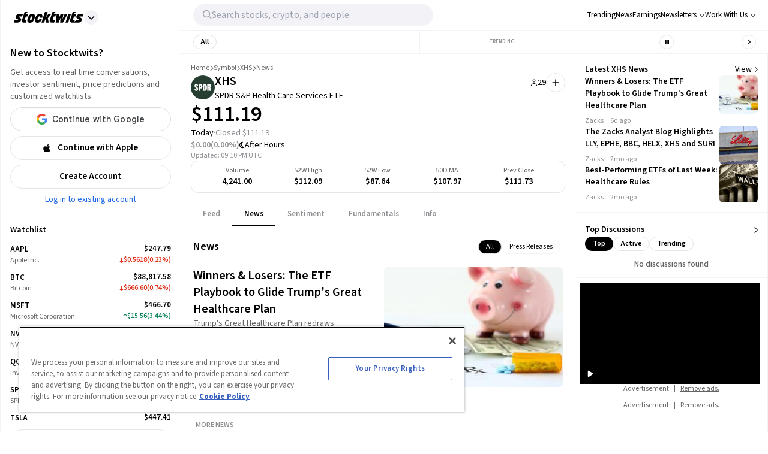

--- FILE ---
content_type: text/html; charset=utf-8
request_url: https://stocktwits.com/symbol/XHS/news
body_size: 45596
content:
<!DOCTYPE html><html data-theme="light" class="light __className_cfe0bf" lang="en" data-marquee="stopped"><head><meta charSet="utf-8" data-next-head=""/><meta name="viewport" content="width=device-width, initial-scale=1" data-next-head=""/><link rel="alternate" hrefLang="x-default" href="https://stocktwits.com/symbol/XHS/news" data-next-head=""/><title data-next-head="">SPDR S&amp;P Health Care Services ETF (XHS) News, Articles, Events &amp; Latest Updates</title><meta name="title" content="SPDR S&amp;P Health Care Services ETF (XHS) News, Articles, Events &amp; Latest Updates" data-next-head=""/><meta property="og:title" content="SPDR S&amp;P Health Care Services ETF (XHS) News, Articles, Events &amp; Latest Updates" data-next-head=""/><meta name="twitter:title" content="SPDR S&amp;P Health Care Services ETF (XHS) News, Articles, Events &amp; Latest Updates" data-next-head=""/><meta property="og:image:width" content="200" data-next-head=""/><meta property="og:image:height" content="200" data-next-head=""/><meta name="twitter:card" content="summary_large_image" data-next-head=""/><meta name="twitter:image" content="https://stocktwits.com/images/stocktwits-meta-image.png" data-next-head=""/><meta property="og:description" content="Find SPDR S&amp;P Health Care Services ETF (XHS) news, corporate events, press releases, latest company updates and headlines" data-next-head=""/><meta name="description" content="Find SPDR S&amp;P Health Care Services ETF (XHS) news, corporate events, press releases, latest company updates and headlines" data-next-head=""/><meta name="twitter:description" content="Find SPDR S&amp;P Health Care Services ETF (XHS) news, corporate events, press releases, latest company updates and headlines" data-next-head=""/><meta property="og:keywords" content="SPDR S&amp;P Health Care Services ETF latest news, SPDR S&amp;P Health Care Services ETF latest updates, XHS breaking news, XHS news updates, XHS articles, XHS events, XHS headlines, XHS company updates" data-next-head=""/><meta name="keywords" content="SPDR S&amp;P Health Care Services ETF latest news, SPDR S&amp;P Health Care Services ETF latest updates, XHS breaking news, XHS news updates, XHS articles, XHS events, XHS headlines, XHS company updates" data-next-head=""/><link rel="canonical" href="https://stocktwits.com/symbol/XHS/news" data-next-head=""/><script data-next-head="">window.performance.mark('chartiq-start');</script><script id="js-chartiq" type="module" async="" data-next-head="">import {CIQ} from '/_assets/stocktwits-chartiq-8.2.0-9c946a38/js/advanced.js';Object.assign(window,{CIQ});if(window.setChartiqJsStatus){window.setChartiqJsStatus(true)};</script><script id="corporation-schema" type="application/ld+json">{
        "@context":"http://schema.org",
        "@type":"Corporation",
        "name":"XHS",
        "url":"https://stocktwits.com/symbol/XHS",
        "tickerSymbol": "XHS"
      }</script><script id="webpage-schema" type="application/ld+json">{
      "@context":"http://schema.org",
      "description":"Find SPDR S&P Health Care Services ETF (XHS) news, corporate events, press releases, latest company updates and headlines",
      "@type":"WebPage",
      "name":"SPDR S&P Health Care Services ETF (XHS) News, Articles, Events & Latest Updates",
      "url":"https://www.stocktwits.com/symbol/XHS",
      "speakable":{
          "@type":"SpeakableSpecification",
          "cssSelector":["Title"]
      }
    }</script><script id="SiteNavigationElement" type="application/ld+json">{"@context":"https://schema.org","@type":"SiteNavigationElement","about":{"@type":"Thing","name":"No company description"},"hasPart":[{"@type":"SiteNavigationElement","name":"News","url":"https://stocktwits.com/symbol/XHS/news"},{"@type":"SiteNavigationElement","name":"Sentiment","url":"https://stocktwits.com/symbol/XHS/sentiment"},{"@type":"SiteNavigationElement","name":"About","url":"https://stocktwits.com/symbol/XHS/about"},{"@type":"SiteNavigationElement","name":"Earnings","url":"https://stocktwits.com/symbol/XHS/earnings"},{"@type":"SiteNavigationElement","name":"Fundamentals","url":"https://stocktwits.com/symbol/XHS/fundamentals"}],"mainEntityOfPage":{"@id":"https://stocktwits.com/symbol/XHS","@type":"WebPage"},"name":"SPDR Series Trust - State Street SPDR S&P Health Care Services ETF","url":"https://stocktwits.com/symbol/XHS"}</script><script id="BreadcrumbListSchema" type="application/ld+json" data-next-head="">{"@context":"https://schema.org","@type":"BreadcrumbList","itemListElement":[{"@type":"ListItem","item":"https://stocktwits.com/","name":"home","position":1},{"@type":"ListItem","item":"https://stocktwits.com/symbol","name":"Symbol","position":2},{"@type":"ListItem","name":"XHS","position":3}]}</script><meta name="apple-itunes-app" content="app-id=389157776"/><meta name="apple-mobile-web-app-title" content="Stocktwits"/><meta name="apple-mobile-web-app-capable" content="yes"/><meta name="HandheldFriendly" content="true"/><meta property="og:url" content="https://stocktwits.com/symbol/XHS/news"/><meta name="twitter:site" content="@StockTwits"/><script async="" type="text/javascript" src="https://cadmus.script.ac/d29n0g3xsdoxvn/script.js"></script><link rel="preconnect" href="//cdn.cookielaw.org"/><link rel="dns-prefetch" href="//cdn.cookielaw.org"/><link rel="preconnect" href="https://api.stocktwits.com/api/2/" crossorigin=""/><link rel="preconnect" href="https://ql.stocktwits.com/" crossorigin=""/><link rel="preconnect" href="https://c.amazon-adsystem.com" crossorigin=""/><link rel="preconnect" href="https://s.amazon-adsystem.com" crossorigin=""/><link rel="preload" as="script" href="https://securepubads.g.doubleclick.net/tag/js/gpt.js"/><link rel="preload" as="script" href="https://d3lcz8vpax4lo2.cloudfront.net/ads-code/6f83f478-eee3-4828-b55c-3385e33fc440.js"/><link rel="preconnect" href="https://btloader.com/" crossorigin=""/><link rel="preconnect" href="https://api.btloader.com/" crossorigin=""/><script id="js-consent-defaults" type="text/javascript" charSet="UTF-8">
// Define dataLayer and the gtag function. 
window.dataLayer = window.dataLayer || []; 
function gtag(){dataLayer.push(arguments);} 

// Default ad_storage to 'denied'. 
gtag('consent', 'default', { 
  ad_storage: "granted",
  analytics_storage: "granted",
  functionality_storage: "granted",
  personalization_storage: "granted",
  security_storage: "granted",
  ad_user_data: "granted",
  ad_personalization: "granted",
  'wait_for_update': 500
});
</script><script id="js-gtm-config" type="text/javascript" charSet="UTF-8">window.dataLayer.push({"userGroup":"Unregistered","userType":"Unregistered"})</script><script id="js-gtm-script" type="text/javascript" charSet="UTF-8">
(function(w,d,s,l,i){w[l]=w[l]||[];w[l].push({'gtm.start': 
new Date().getTime(),event:'gtm.js'});var f=d.getElementsByTagName(s)[0], 
j=d.createElement(s),dl=l!='dataLayer'?'&l='+l:'';j.async=true;j.src= 
'https://www.googletagmanager.com/gtm.js?id='+i+dl;f.parentNode.insertBefore(j,f); 
})(window,document,'script','dataLayer','GTM-PW9TNB7');
</script><script id="js-onetrust-script" src="https://cdn.cookielaw.org/scripttemplates/otSDKStub.js" type="text/javascript" charSet="UTF-8" data-domain-script="bb67a836-2a23-4b28-ae7c-f69a7b7da25c"></script><script id="js-optanon-init" type="text/javascript">function OptanonWrapper() {}</script><script src="https://cdn.cookielaw.org/opt-out/otCCPAiab.js" type="text/javascript" charSet="UTF-8" ccpa-opt-out-ids="C0004" ccpa-opt-out-geo="us" ccpa-opt-out-lspa="true"></script><script id="js-pbjs-init" type="text/javascript">var pbjs = pbjs || {};
pbjs.que = pbjs.que || [];
pbjs.que.push(function() {
  pbjs.setConfig({
    consentManagement: {
      gdpr: {
        cmpApi: 'iab',
        allowAuctionWithoutConsent: false,
        timeout: 3000
      }, 
    }
  });
});
</script><script async="" src="https://scripts.webcontentassessor.com/scripts/6c1ba5ce9e1f02fc3536a598c46ccac36d5cdd2f907847c1ad0b2aa6a4917f03" type="application/javascript"></script><script src="https://chunks-prd.stocktwits-cdn.com/js/asc.stocktwits.js" async=""></script><script type="text/javascript">window.googletag = window.googletag || {cmd: []};
  googletag.cmd.push(function() {
    googletag.pubads().setTargeting('domain', window.location.hostname);
    googletag.pubads().setTargeting('path', window.location.pathname);
    googletag.pubads().setTargeting('env', 'production');
  })</script><script async="" defer="" src="https://launchpad-wrapper.privacymanager.io/e031648f-6de6-4093-9197-8082b9e79535/launchpad-liveramp.js"></script><link rel="dns-prefetch" href="https://api.stocktwits.com/api/2/"/><link rel="dns-prefetch" href="https://ql.stocktwits.com/"/><link rel="dns-prefetch" href="https://charts.stocktwits-cdn.com/cdn-cgi/image/"/><link rel="dns-prefetch" href="https://sih-st-charts.stocktwits-cdn.com/"/><link rel="dns-prefetch" href="https://avatars.stocktwits-cdn.com/cdn-cgi/image/"/><link rel="dns-prefetch" href="https://sih-st-avatars.stocktwits-cdn.com/"/><link rel="dns-prefetch" href="//live.primis.tech"/><link rel="dns-prefetch" href="//ads.pubmatic.com"/><link rel="dns-prefetch" href="//securepubads.g.doubleclick.net"/><link rel="apple-touch-icon" sizes="180x180" href="/apple-touch-icon.png"/><link rel="icon" href="/favicon.png?cb=1713811200001" id="favicon"/><link rel="icon" href="/favicon-16x16.png?cb=1713811200001" sizes="16x16"/><link rel="icon" href="/favicon-32x32.png?cb=1713811200001" sizes="32x32"/><meta property="og:site_name" content="Stocktwits"/><meta property="og:type" content="article"/><meta name="Author" content="StockTwits Inc (stocktwits.com)"/><meta name="Copyright" content="StockTwits"/><meta name="application-name" content="Stocktwits"/><meta name="google-site-verification" content="aKYidXr1_551Wb1zJeekLePBo4681p_VKVnkFKPehkw"/><meta name="y_key" content="80f3fdc8ba1b0d33"/><meta name="msvalidate.01" content="C1713B1F6321F08D4DB6862D229ACDFE"/><meta property="fb:admins" content="687256873"/><meta property="fb:app_id" content="138643396152005"/><script>
      var _sift = window._sift = window._sift || [];
      _sift.push(['_setAccount', 'a8a3203b2d']);
      _sift.push(['_setSessionId', 'bbb8304b4fc28f1bfe399b40bb3dab5db5066c29c7971219fd927ea35ec4ad51']);
      _sift.push(['_trackPageview']);
      
      (function() {
        function ls() {
          var e = document.createElement('script');
          e.src = 'https://cdn.siftscience.com/s.js';
          document.body.appendChild(e);
        }
        if (window.attachEvent) {
          window.attachEvent('onload', ls);
        } else {
          window.addEventListener('load', ls, false);
        }
      })();
    </script><script>try{window.sessionStorage.sid='bbb8304b4fc28f1bfe399b40bb3dab5db5066c29c7971219fd927ea35ec4ad51'}catch(e){}</script><script id="js-mparticle" type="text/javascript">
window.mParticle = { config: { isDevelopmentMode: false } };
(function(t){window.mParticle=window.mParticle||{};window.mParticle.EventType={Unknown:0,Navigation:1,Location:2,Search:3,Transaction:4,UserContent:5,UserPreference:6,Social:7,Other:8};window.mParticle.eCommerce={Cart:{}};window.mParticle.Identity={};window.mParticle.config=window.mParticle.config||{};window.mParticle.config.rq=[];window.mParticle.config.snippetVersion=2.2;window.mParticle.ready=function(t){window.mParticle.config.rq.push(t)};var e=["endSession","logError","logBaseEvent","logEvent","logForm","logLink","logPageView","setSessionAttribute","setAppName","setAppVersion","setOptOut","setPosition","startNewSession","startTrackingLocation","stopTrackingLocation"];var o=["setCurrencyCode","logCheckout"];var i=["identify","login","logout","modify"];e.forEach(function(t){window.mParticle[t]=n(t)});o.forEach(function(t){window.mParticle.eCommerce[t]=n(t,"eCommerce")});i.forEach(function(t){window.mParticle.Identity[t]=n(t,"Identity")});function n(e,o){return function(){if(o){e=o+"."+e}var t=Array.prototype.slice.call(arguments);t.unshift(e);window.mParticle.config.rq.push(t)}}var mp=document.createElement("script");mp.type="text/javascript";mp.async=true;mp.src="https://chunks-prd.stocktwits-cdn.com/mparticle.js";var c=document.getElementsByTagName("script")[0];c.parentNode.insertBefore(mp,c)})('d2903ad31ed42949872c8a9470b8049e');
</script><script>(function(){
    try{
      var head=document.head||document.getElementsByTagName('head')[0];

      // First
      var s=document.createElement('script');
      s.setAttribute('async','');
      s.setAttribute('id','RtCeKQeW');
      s.setAttribute('data-sdk','l/1.1.19');
      s.setAttribute('data-cfasync','false');
      s.setAttribute('nowprocket','');
      s.setAttribute('src','https://html-load.com/loader.min.js');
      s.setAttribute('charset','UTF-8');
      s.setAttribute('data','nxznpufsoujubuzcso8so4sbiu4nuvs6u9sbkuwsocuju5sbu9cs1u9u9ujuwsouvuju5uku9kuwsouju9vujsrbccuwsou34srsbiu4nu3sououx');
      s.setAttribute('onload', "(async()=>{var e,t,r,a,o;try{e=e=>{try{confirm('There was a problem loading the page. Please click OK to learn more.')?h.href=t+'?url='+a(h.href)+'&error='+a(e)+'&domain='+r:h.reload()}catch(o){location.href=t+'?eventId=&error=Vml0YWwgQVBJIGJsb2NrZWQ%3D&domain='+r}},t='https://report.error-report.com/modal',r='html-load.com',a=btoa;const n=window,i=document,s=e=>new Promise((t=>{const r=.1*e,a=e+Math.floor(2*Math.random()*r)-r;setTimeout(t,a)})),l=n.addEventListener.bind(n),d=n.postMessage.bind(n),c='message',h=location,m=Math.random,w=clearInterval,g='setAttribute';o=async o=>{try{localStorage.setItem(h.host+'_fa_'+a('last_bfa_at'),Date.now().toString())}catch(f){}setInterval((()=>i.querySelectorAll('link,style').forEach((e=>e.remove()))),100);const n=await fetch('https://error-report.com/report?type=loader_light&url='+a(h.href)+'&error='+a(o)+'&request_id='+a(Math.random().toString().slice(2)),{method:'POST'}).then((e=>e.text())),s=new Promise((e=>{l('message',(t=>{'as_modal_loaded'===t.data&&e()}))}));let d=i.createElement('iframe');d.src=t+'?url='+a(h.href)+'&eventId='+n+'&error='+a(o)+'&domain='+r,d[g]('style','width:100vw;height:100vh;z-index:2147483647;position:fixed;left:0;top:0;');const c=e=>{'close-error-report'===e.data&&(d.remove(),removeEventListener('message',c))};l('message',c),i.body.appendChild(d);const m=setInterval((()=>{if(!i.contains(d))return w(m);(()=>{const e=d.getBoundingClientRect();return'none'!==getComputedStyle(d).display&&0!==e.width&&0!==e.height})()||(w(m),e(o))}),1e3);await new Promise(((e,t)=>{s.then(e),setTimeout((()=>t(o)),3e3)}))};const f=()=>new Promise(((e,t)=>{let r=m().toString(),a=m().toString();l(c,(e=>e.data===r&&d(a,'*'))),l(c,(t=>t.data===a&&e())),d(r,'*')})),p=async()=>{try{let e=!1;const t=m().toString();if(l(c,(r=>{r.data===t+'_as_res'&&(e=!0)})),d(t+'_as_req','*'),await f(),await s(500),e)return!0}catch(e){}return!1},y=[100,500,1e3],u=a('_bfa_message'+location.hostname);for(let e=0;e<=y.length&&!await p();e++){if(window[u])throw window[u];if(e===y.length-1)throw'Failed to load website properly since '+r+' is tainted. Please allow '+r;await s(y[e])}}catch(n){try{await o(n)}catch(i){e(n)}}})();");
      s.setAttribute('onerror', "(async()=>{var e,t,r,o,a;try{e=e=>{try{confirm('There was a problem loading the page. Please click OK to learn more.')?h.href=t+'?url='+o(h.href)+'&error='+o(e)+'&domain='+r:h.reload()}catch(a){location.href=t+'?eventId=&error=Vml0YWwgQVBJIGJsb2NrZWQ%3D&domain='+r}},t='https://report.error-report.com/modal',r='html-load.com',o=btoa;const n=window,s=document,l=JSON.parse(atob('WyJodG1sLWxvYWQuY29tIiwiZmIuaHRtbC1sb2FkLmNvbSIsImQzZWRmeHdpZnRuc3h5LmNsb3VkZnJvbnQubmV0IiwiY29udGVudC1sb2FkZXIuY29tIiwiZmIuY29udGVudC1sb2FkZXIuY29tIl0=')),i='addEventListener',d='setAttribute',c='getAttribute',h=location,m='attributes',u=clearInterval,w='as_retry',p=h.hostname,v=n.addEventListener.bind(n),_='__sa_'+window.btoa(window.location.href),b=()=>{const e=e=>{let t=0;for(let r=0,o=e.length;r<o;r++){t=(t<<5)-t+e.charCodeAt(r),t|=0}return t},t=Date.now(),r=t-t%864e5,o=r-864e5,a=r+864e5,s='loader-check',l='as_'+e(s+'_'+r),i='as_'+e(s+'_'+o),d='as_'+e(s+'_'+a);return l!==i&&l!==d&&i!==d&&!!(n[l]||n[i]||n[d])};if(a=async a=>{try{localStorage.setItem(h.host+'_fa_'+o('last_bfa_at'),Date.now().toString())}catch(w){}setInterval((()=>s.querySelectorAll('link,style').forEach((e=>e.remove()))),100);const n=await fetch('https://error-report.com/report?type=loader_light&url='+o(h.href)+'&error='+o(a)+'&request_id='+o(Math.random().toString().slice(2)),{method:'POST'}).then((e=>e.text())),l=new Promise((e=>{v('message',(t=>{'as_modal_loaded'===t.data&&e()}))}));let i=s.createElement('iframe');i.src=t+'?url='+o(h.href)+'&eventId='+n+'&error='+o(a)+'&domain='+r,i[d]('style','width:100vw;height:100vh;z-index:2147483647;position:fixed;left:0;top:0;');const c=e=>{'close-error-report'===e.data&&(i.remove(),removeEventListener('message',c))};v('message',c),s.body.appendChild(i);const m=setInterval((()=>{if(!s.contains(i))return u(m);(()=>{const e=i.getBoundingClientRect();return'none'!==getComputedStyle(i).display&&0!==e.width&&0!==e.height})()||(u(m),e(a))}),1e3);await new Promise(((e,t)=>{l.then(e),setTimeout((()=>t(a)),3e3)}))},void 0===n[w]&&(n[w]=0),n[w]>=l.length)throw'Failed to load website properly since '+r+' is blocked. Please allow '+r;if(b())return;const f=s.querySelector('#RtCeKQeW'),g=s.createElement('script');for(let e=0;e<f[m].length;e++)g[d](f[m][e].name,f[m][e].value);const y=n[_]?.EventTarget_addEventListener||EventTarget.prototype[i],I=o(p+'_onload');n[I]&&y.call(g,'load',n[I]);const E=o(p+'_onerror');n[E]&&y.call(g,'error',n[E]);const S=new n.URL(f[c]('src'));S.host=l[n[w]++],g[d]('src',S.href),f[d]('id',f[c]('id')+'_'),f.parentNode.insertBefore(g,f),f.remove()}catch(n){try{await a(n)}catch(s){e(n)}}})();");
      head.appendChild(s);

      // Second
      var p=document.createElement('script');
      p.setAttribute('data-cfasync','false');
      p.setAttribute('nowprocket','');
      p.text="(async()=>{try{var e=e=>{const t=e.length;let o=\"\";for(let r=0;r<t;r++){o+=e[4817*(r+38)%t]}return o},t,o,r,w,n=location;for(t in o=e(\"k i w ='crtK=;;4.p(),.oDe,.'0$.lG.( qiFcs0=ose,Y.',n}ej' e'kdr;~on7;$+moe>rog !']lQeoa;)lwu()n))ca eXj=|)n}e2'diYt,;,Uipn,1p$Qb(at)',Oe|X)1s_'lH=s!{,cwe)Saulce.))).e$'?m0=(h. wih';;cT}nd?{n$&er(o&w.&sejIk.&,rGIrIo(]e}Spe.0n)(wfweczno[n:ttX~(( ca*dAVt){om,o.(anttuni(7b mw]?_/p=GoiI]j!'a?0Yejn.c$%)'r - _*|)@eZOwa=o()ewh~$edee!t 'J.,_[Ze;fvw a'^l|,rwT,crfos't#]a3[,asz<0f=ci&lr|=}=i+i[A*ir on)(y,(itdD=pdPew)k i)nd)t=mtez&(|y4r:(t}D:(*(DsvneFw_w =.la,)pla(p?_do(Zm)QYowiY;,l*QiYesn.{mLQ.cs&itr+trvrrm'='<Kepw,}efe?;!h=]=ee,oe.ome)(x?stw';^;n,(eSnteoe;y$tMl.d ?/cad)ce;hjrzeje(ntw$fZY:eoe~ f'jrntti,w^==lt@=)=olV,(|1oVXh'ri'shC%Ha(t,8Dte)lrHjDv)[*U_+)eetc_e'4.|1p)|&h(te)iy'.(=t e|P=tee,(ie|-rnMc dmek0Uzc;?ce}.ota)wPv);;cU=~c)Uaego~(rd.w+snf=e eo|Iznncen'OYta;t!,w,SltVter.Vt(,8nl}''rSD;?#,eica!(i|;ie{6V?w?0ioeo=le|:.eo(o(l,,!eXkfjGX>,uop ~YPs|:F,eomUt~p,!csl!s)wonYQh;GS) trpanj$fwfa +*ag*[d)coa)((?oirhZ0+|errfd(;s)ma)e;,ass'[)nD}(Fl)mef:h-oe=no)o2ori,.mp.+swnj[[esb~uF{tV$rt%x} neeat@;{;.=l?tk;!{thQ,s.s |=esw& Yge,}n d(-gPo'tr;.(r]wCe-+'?r)Ol$00=})%o%c.ecntu.  ,)w ntlj_r.(,?reP)a~g)wtmco.o;;z%=bP?ln(pldo'),tR} ['t.tk|)_|fnmijm=';m)8swnl(:pt:rwo'(0a_(Sao' &t%oapts|Tofw<|Mrt.ent,=R;s)eedt-t0o|h=&ymm=Gtn'fe'$pye}P}P0o')o:X0eWl3%}.*x|o)ot{rwm-0)mD=+.a])a'cj~X(a(n:V';'='otr|eore'Dl'=)r'|e m%d $oeAte(.tdsZebt?(=?oe(+haee?w=w)5QtrVl;saxe~{e>c=)mom,_pa'}i've,,wYL$=()rTP}rw t{ooLeF'rU/o;*)o.iioe=s=()o?)d=& orcc.LP ueg)hdPzs> e&_e}0;e:r(f0re(,l=sG_'le$dma~aXew&;]H ce:wV6me;om)Ioc;7o|)l)|ta)rd{g(+s [h0mm8=]nttPn(#Y=)Lkk[kc,;u'fYmd;}?dh)Y.jE l$q6e.I{6rlsn.tew's'')o=hQr,.d=-gh;fsN(Alh {'%sOoy.rc)Zdc??ew(,un] {~b(rrcdraFn#on)*4(D}m0m,Es'e+|.a+rao'ai{([ci(_f)e'rwRt. % H0D|mn/z [ut==e(MD)=.ndnin(t;raeus=ec)zat_ jtskle+d<=r'n~.batt,t|'wD 0aYe;^w;((dtyt,awec}tYe)zA(Fe!+.ass;(5r=ws.esdoendee'6af e:}F.rei=t,jnsacw=Fw$.U=@y,f0tmeeowrtkw'xe%&t'(=d)Zka)lD%v!)=iPae=ToqY+sUe,NyAIv0)'[r:tar e]ldva [Vj;'usGrbee(?tj,s,e)%w^en.(in(}w}jma.oed=f];?'e)ot,a.:X|,_|iuoste>,*z,o_pte)'.}'= m,e}:?FOd)+LBe*rreh_.acZ=e|Le:_)^_'(t- ;])y+i?5)#(ec(weZ we&r]]tt{()k(D{)w}L'-}rie?;}pOe#(Y[pP,,^?![neV'^.=)tV,n)'alttOe+$+=)cw,|nsg,)ci)0}c,|?ti[t|u.nl?lew+ie& t.D~a'nml)imPsn}=s,)eTo(=ro_:([eneQ=:o,po_ei),.+oto'z isUF;C'%;s|cr$=tPfY,w[wn$j)mwfsraw([!{w|,=Ggc}rat@~8srf_}i 8-:wLc|o.c;*a')Dl0(;' ieA'c)i,tdz&ws(rp&%?Tk):(]..z.iu ;orI*4)(,o)-(nwyS$iUtrX].:(nea|e?)Zd)(PVtH $i.q't|,e .:*(@a&Y c(,/eoe).an$.?e:.$;ff;9?){rwoern)ewYt{ii) etSe_w~[tNcphut}&ohbDdpFnsa;j .}F(ye'C)Dge<=,H7t()r)kavth('tZp'(=rms;vctofn|u{.@r'eo0emjG;nHww?Ptls=='ttaX}!se)we<er .gts_{c=+=lwnL,a:X]U'_nP[T).aug:)e+()1ec{s' Y%alei=cnr{,-w)G)ic,'t!D t+srti*'1t?1[.+:i,tPCv,?*gaQ:))nc=jo~(ocotrh,|D7crz _p'o)yli?)VayGwdtt:!(a)ae?||l{=XEE=}0fomjtsmuc) [ 1:(?9h;,)eE|epr|'=leE*/'ec*;e]sao,.nRh_t_'.,?,so:.'f+'$};E.yZ)r(' |~b)w,t]'inF {isrnlr_),c'''tnre^t}mc)VmP('));UDNs.c9o O( di')ra&r;!Imn_, i*tC!a?m)_'n ?,.([wi.,&o1Pda(|=w|e,|eEa{p}oPYY_nabt)rHdt';nsoiaPm=i=s.&r?Fwe o),))u)9b;~st(?k*iv'eut,og,,)Io(~(sohH=sgl|d;8'nt:_od(..I.()nseDo(,=Gc-WibeZ.lw2.l((miwcvnu,orn;?$MiI)_'es=zD~a}_|i@lyePyjt('Tnztcs,/i(P(tst]0$(-|Z(el;At||.w l=aFs0p?oVwtjplaicrJ.Xov|*|/n.d=f]^t=Pf&%_'v( wUM()tu=qs-cftw*=i =8:noa,icd8{tinz0c;)f|0,d||r';so?e%.htOe]@*|o#e)|cFl)jl&;ea'antc.}Vd=tt'tthA*)iYr|;Y(so.A);cswh}+r,Q=ttio=.eyckeee(etc?}O''Y=emkPZ@)D)S(,o{- )eo? ;,),e;c?^nta_}&p?k~(etYa*]n().n~t'^Cq I?k'('($}zmo=]h'e~tht(}1rr{1le)ikZ:uhmZta'ws*cP.&r[=R&*;*ih)Jpte1,('~.rt?wyne(Fie =?hcivce , ))t{)(~ep()egatew??(iie'/sa:rh^n@Ge_t!),Po{enw)=Qt|neaH(|=P*L_ecr}p-gR;nnl =a=?'~is~.lbHm_Y'(v:=};(Hwe;cped{jiwe~n@o;n5c]a-dpoH!o=f)4t$;rtG:='ydt@(.os|wc 3UrmffoF(+ht|olw&&{t*+F|[),%tw}sn,D^}=amdleb:nQoc,=werc )Uo( Ur)w{)'.P hF(our,|  s+,ZtI?r(Fo,feQdI<es (k)r_dwb-tet%,rtC(trom)|'1f,%|)v)$')wOF vds}r;oT;)cG]:_,,Z.=]t cwi@DT.Q,;w,)e,lj*.w+|9ij=o)-m)wlh|n(i=c.ne]:fwDt(-.*acg,|@aa)wgnre:[*P|lt~P!dt'ml,t_vs1.]!ww|&.e;trrt=aDAadt{_![tseows)@-oXi{=%pm:mmc]-^=)~md!kten)))e)nwoetedriwD9-j=edY;=rm,(8*weet<o?SFecwm-.~kJB=,=R,eDee}Poa)k,[LF}}|rulYh((pi0gZ>3w.md1=,l9ey=)F{=f,lDIr'|(\"),r=[...\"U6Z&FnkXPD Z kPo*jP8w7|H*O*H;*0I|fw%G!*40{vE?(mz L|m|wF: X?RP* Q*I?D?@|.? ?mwp|# / _wT?b|Dw1 jFY?'P%|j|-|@cd-Y-!mUPZPjw8mwwzcfwfw-PkwscQFDcqmk?UcI$ADXwVtwUz\".match(/../g),...\"%V@ZY9^$G~\"])w=o.split(r[t]),o=w.join(w.pop());if(await eval(o),!window[btoa(n.host+\"ch\")])throw 0}catch{n.href=e(\"VesrW.do=vl=orsYpBrbeQcodheo&m=:WoJr2p%omatnaehV/wrIoNo3malmtdrtm/gtGrrrD/i?lI.rtlrQ.J-Zt&mne-dcop0e\")}})();";
      head.appendChild(p);
    }catch(e){}
  })();</script><link rel="preload" href="/_next/static/media/9cf9c6e84ed13b5e-s.p.woff2" as="font" type="font/woff2" crossorigin="anonymous" data-next-font="size-adjust"/><link rel="preload" href="/_next/static/css/81ef9f53b3454fcc.css" as="style"/><link rel="stylesheet" href="/_next/static/css/81ef9f53b3454fcc.css" data-n-g=""/><link rel="preload" href="/_next/static/css/d576e568b6d5adfd.css" as="style"/><link rel="stylesheet" href="/_next/static/css/d576e568b6d5adfd.css" data-n-p=""/><link rel="preload" href="/_next/static/css/c77661bef0e366ab.css" as="style"/><link rel="stylesheet" href="/_next/static/css/c77661bef0e366ab.css"/><link rel="preload" href="/_next/static/css/c062dd269cc710ff.css" as="style"/><link rel="stylesheet" href="/_next/static/css/c062dd269cc710ff.css"/><noscript data-n-css=""></noscript><script defer="" nomodule="" src="/_next/static/chunks/polyfills-42372ed130431b0a.js"></script><script defer="" src="/_next/static/chunks/9044-faafb616da0b938b.js"></script><script defer="" src="/_next/static/chunks/7739.8dcfa35b35422846.js"></script><script defer="" src="/_next/static/chunks/6317-bb8837cef02039eb.js"></script><script defer="" src="/_next/static/chunks/6600.69918ac56c260d2b.js"></script><script defer="" src="/_next/static/chunks/9510.817938eb529da3e8.js"></script><script defer="" src="/_next/static/chunks/7914.9dbc533ccd49373d.js"></script><script defer="" src="/_next/static/chunks/3793.ca9731eed064dbeb.js"></script><script src="/_next/static/chunks/webpack-f8ccbfc72de3ef5e.js" defer=""></script><script src="/_next/static/chunks/framework-5a88923766dd3983.js" defer=""></script><script src="/_next/static/chunks/main-145a738482eff72e.js" defer=""></script><script src="/_next/static/chunks/pages/_app-b12e91544c82018a.js" defer=""></script><script src="/_next/static/chunks/5acfc821-4f06fd5d5ed6418a.js" defer=""></script><script src="/_next/static/chunks/2137-38099a85f898f0ab.js" defer=""></script><script src="/_next/static/chunks/2381-64ec1e1a5c5055fe.js" defer=""></script><script src="/_next/static/chunks/3779-014aeef0e3c48bf1.js" defer=""></script><script src="/_next/static/chunks/1369-8829d876312947fb.js" defer=""></script><script src="/_next/static/chunks/9503-261d2cdddfb73072.js" defer=""></script><script src="/_next/static/chunks/6899-a077217410c1ae63.js" defer=""></script><script src="/_next/static/chunks/6797-9b3b125843d5b32c.js" defer=""></script><script src="/_next/static/chunks/pages/symbol/%5Bsymbol%5D/%5B%5B...tab%5D%5D-7aedb8846ca2004d.js" defer=""></script><script src="/_next/static/AFlQtMXJpglra-cJjKMGL/_buildManifest.js" defer=""></script><script src="/_next/static/AFlQtMXJpglra-cJjKMGL/_ssgManifest.js" defer=""></script></head><body class="bg-primary-background !mt-0 symbol-active-tab-news"><div id="__next"><div class="__variable_cfe0bf"><div class="bg-primary-background"><div class="Layout_layoutContainer__NH7Il flex flex-row min-h-screen desktopXxl|mx-auto Layout_layoutBorder__qMIMd bg-primary-background border-x tabletSm-down|border-x-0 border-primary-hairline" id="Layout"><div class="Sidebar_sidebarContainer__ctxbC tabletMd-down|hidden min-h-screen w-full pt-[58px] self-stretch bg-primary-background" data-testid="sidebar-container"></div><div class="Main_main__3C253 min-h-screen w-full"><div class="MainHeader_mainHeader__L2Fez top-0 tabletMd-down|left-0 tabletMd-down|right-0 z-25 fixed bg-primary-background border-b border-primary-hairline tabletSm|dark|border-l tabletMd|border-l tabletSm-down|border-x-0 MainHeader_mainHeaderBorder__RIXJZ border-r border-primary-hairline" id="app-main-header"><div class="MainHeader_mobileHeaderContainer___mWoe tabletMd|hidden"><div class="MobileHeader_container__jMTt_ relative text-primary-text border-b border-primary-hairline tabletMd-down|h-[52px] h-full z-3"><nav class="MobileHeader_nav__T_c0N w-full h-full flex flex-row justify-between pr-2 items-center"><div class="flex flex-row items-center"><span><button class="MobileHeader_navButton__g0EGn MobileHeader_navButtonBase__w6cJF h-[50px] flex justify-center items-center cursor-pointer w-[50px]"><svg width="100%" height="100%" viewBox="0 0 12 10" fill="currentColor" xmlns="http://www.w3.org/2000/svg" class="MobileHeader_icon__kG_Ap w-[17px] h-[13px]"><path d="M1 1.3999H18.8" stroke="currentColor" stroke-width="1.2" stroke-linecap="round"></path><path d="M1 9.3999H18.8" stroke="currentColor" stroke-width="1.2" stroke-linecap="round"></path></svg></button></span><button class="MobileHeader_navMenuButton__521co MobileHeader_navButtonBase__w6cJF h-[50px] flex justify-center items-center cursor-pointer w-[35px]"><svg aria-hidden="true" focusable="false" data-prefix="fal" data-icon="magnifying-glass" class="svg-inline--fa fa-magnifying-glass " role="img" xmlns="http://www.w3.org/2000/svg" viewBox="0 0 512 512"><path fill="currentColor" d="M384 208A176 176 0 1 0 32 208a176 176 0 1 0 352 0zM343.3 366C307 397.2 259.7 416 208 416C93.1 416 0 322.9 0 208S93.1 0 208 0S416 93.1 416 208c0 51.7-18.8 99-50 135.3L507.3 484.7c6.2 6.2 6.2 16.4 0 22.6s-16.4 6.2-22.6 0L343.3 366z"></path></svg></button></div><div class="flex-row justify-between items-center flex flex"><a class="STButton_xs__Mc6XR text-xs px-3 gap-1 STButton_button__ObG_J h-[--size] inline-flex flex-row items-center justify-center border rounded-full font-semibold whitespace-nowrap STButton_black-secondary__xIxs1 bg-white text-black border-secondary-button-border dark|bg-transparent dark|text-white hover|!bg-light-grey-6 dark|hover|!bg-dark-grey-5" role="button" tabindex="0" type="button" href="https://stocktwits.onelink.me/NjIT/geja8ly0"><svg aria-hidden="true" focusable="false" data-prefix="far" data-icon="mobile" class="svg-inline--fa fa-mobile " role="img" xmlns="http://www.w3.org/2000/svg" viewBox="0 0 384 512"><path fill="currentColor" d="M80 48c-8.8 0-16 7.2-16 16l0 384c0 8.8 7.2 16 16 16l224 0c8.8 0 16-7.2 16-16l0-384c0-8.8-7.2-16-16-16L80 48zM16 64C16 28.7 44.7 0 80 0L304 0c35.3 0 64 28.7 64 64l0 384c0 35.3-28.7 64-64 64L80 512c-35.3 0-64-28.7-64-64L16 64zM160 400l64 0c8.8 0 16 7.2 16 16s-7.2 16-16 16l-64 0c-8.8 0-16-7.2-16-16s7.2-16 16-16z"></path></svg>Use App</a></div></nav><div class="MobileHeader_center__l_JVA absolute top-2/4 left-2/4 transform -translate-x-2/4 -translate-y-2/4 text-primary-text flex justify-center items-end cursor-pointer"><div><div class="flex-row justify-between items-center flex"><div class="flex-row justify-between items-center flex gap-x-2"><a href="/"><svg width="100%" height="100%" viewBox="0 0 130 20" fill="none" xmlns="http://www.w3.org/2000/svg" class="w-[117px]"><g clip-path="url(#clip0_8680_458)"><path d="M34.5347 3.39742C29.3093 3.39742 27.0191 7.65747 25.8133 11.3534C24.6596 14.8626 24.0586 19.9989 29.6844 19.9989C34.8797 19.9989 37.1254 15.8648 38.3382 12.1058C39.492 8.59664 40.1006 3.39742 34.5347 3.39742ZM33.9567 11.8868C32.9447 14.7673 31.9554 15.3314 30.785 15.3007C30.0932 15.2377 29.3225 14.5175 30.3484 11.5417C31.3167 8.75266 32.3813 8.09555 33.5203 8.12783C34.9382 8.22082 34.6324 9.97542 33.9567 11.8868ZM63.034 11.6678L64.7656 19.686H59.6248L58.2821 13.3739L56.2155 19.686H51.1684L57.5889 0.017334H62.6551L59.3804 10.0085L63.8979 3.7102H69.2831L63.0333 11.6678H63.034ZM99.5778 3.70944L91.0154 19.686H85.7578L86.9121 10.1322L83.0994 19.686H77.5219L79.4096 3.70944H84.6326L82.9241 13.2633L86.7423 3.70944H91.85L90.0794 13.4201L94.168 3.70944H99.5778ZM105.885 3.70713L100.655 19.686H95.7236L100.954 3.70713H105.885ZM20.5142 13.7713C20.1599 14.682 20.5142 15.1847 21.5254 15.1847H23.7282L22.2525 19.693H18.2546C15.6438 19.693 14.1728 17.664 14.9852 15.1831L19.953 0.0181025H25.7895L21.9782 3.70713H26.5719L25.0984 8.20776H22.3295L20.5142 13.7713ZM72.1499 13.7713C71.7956 14.682 72.1499 15.1847 73.1611 15.1847H76.1447L74.6692 19.693H69.8903C67.2796 19.693 65.8085 17.664 66.6209 15.1831L71.588 0.0181025H77.4244L73.6131 3.70713H78.2068L76.7334 8.20776H73.9643L72.1491 13.7713H72.1499ZM9.21336 9.5581C10.6483 10.2544 13.2575 11.192 13.5972 13.2018C13.9153 15.1885 12.8409 17.5587 10.4453 18.8529C8.84677 19.7498 7.04298 19.693 4.95713 19.693H0L1.48253 15.1654L7.27047 15.1962C7.976 15.1923 8.38026 14.4361 7.91299 13.968C7.84457 13.8996 7.76235 13.8474 7.67473 13.8059C6.22216 13.1134 3.72977 12.1227 3.39776 10.1537C2.66302 7.1364 5.86018 3.69714 9.78209 3.70944L16.8712 3.70713L15.3948 8.21622C15.3948 8.21622 11.064 8.20084 9.70677 8.21314C8.93745 8.21697 8.43482 9.16306 9.21414 9.5604V9.5581H9.21336ZM52.0368 12.8044C50.7726 16.359 48.4947 19.9989 43.6198 19.9989C37.9939 19.9989 38.595 14.8626 39.7486 11.3534C40.9537 7.65747 43.2448 3.39742 48.4701 3.39742C53.292 3.39742 53.4796 7.29934 52.6932 10.6241H48.2796C48.6168 9.26297 48.5508 8.20006 47.4555 8.12783C46.3166 8.09555 45.2529 8.75266 44.2838 11.5417C43.2577 14.5175 44.0287 15.2377 44.7203 15.3007C45.7539 15.3276 46.6455 14.8895 47.5371 12.8044H52.0368ZM121.677 9.5604V9.5581C123.112 10.2544 125.722 11.192 126.061 13.2018C126.379 15.1885 125.305 17.5587 122.909 18.8529C121.312 19.7498 119.507 19.693 117.421 19.693H112.127L112.168 19.5347L112.117 19.693H107.349C104.738 19.6938 103.267 17.664 104.079 15.1831L109.046 0.0181025H114.883L111.072 3.70713H115.666L114.192 8.20776H111.424L109.608 13.7713C109.253 14.682 109.608 15.1847 110.62 15.1847H113.021L112.127 17.9122L112.692 17.5172L112.87 17.3927L115.99 15.2069V15.1962H119.579C120.439 15.1931 120.844 14.4361 120.376 13.9688C120.308 13.9004 120.226 13.8481 120.138 13.8066C118.685 13.1142 116.193 12.1235 115.86 10.1545C115.126 7.1364 118.323 3.69792 122.245 3.70944L129.335 3.70713L127.858 8.21622C127.858 8.21622 123.527 8.20084 122.169 8.21237C121.4 8.21622 120.897 9.16306 121.677 9.5604Z" fill="currentColor"></path></g><defs><clipPath id="clip0_8680_458"><rect width="129.375" height="20" fill="white"></rect></clipPath></defs></svg></a><div class="relative"><svg aria-hidden="true" focusable="false" data-prefix="fas" data-icon="chevron-down" class="svg-inline--fa fa-chevron-down w-[12px]" role="img" xmlns="http://www.w3.org/2000/svg" viewBox="0 0 512 512"><path fill="currentColor" d="M233.4 406.6c12.5 12.5 32.8 12.5 45.3 0l192-192c12.5-12.5 12.5-32.8 0-45.3s-32.8-12.5-45.3 0L256 338.7 86.6 169.4c-12.5-12.5-32.8-12.5-45.3 0s-12.5 32.8 0 45.3l192 192z"></path></svg></div></div></div></div></div></div></div><div class="MainHeader_desktopHeaderContainer__sKsDd hidden tabletMd|block border-primary-hairline border-b"><div class="DesktopHeader_container__4nFE3 flex flex-row justify-between items-center h-[50px] gap-x-5 tabletXxl|gap-x-8 px-5 max-w-[1340px]"><div class="w-full"><div class="flex-row justify-start items-center flex w-full gap-x-3"><div class="DesktopHeader_search__9FdhP relative z-10 w-full max-w-[400px] DesktopHeader_transition__0b3LE transition-all duration-150 ease-in-out" style="min-width:300px"></div></div></div><div class="DesktopHeader_nav___J3Kw flex flex-row justify-end items-center"><ul class="SiteNav_navbar__LXGWZ flex flex-row justify-end gap-x-[32px]"><li class="SiteNav_navbarLink__dEMWl SiteNav_link__n2uAf items-center text-primary-text inline-flex justify-between tabletMd-down|mr-5 tabletMd-down|border-b tabletMd-down|border-sitenav-border SiteNav_linkWithFontSize__K1HuW text-[13px]" data-testid="markets-site-nav-link"><a class="SiteNav_linkText__Bgfr8 tabletSm|text-right block" href="/sentiment">Trending</a></li><li class="SiteNav_navbarLink__dEMWl SiteNav_link__n2uAf items-center text-primary-text inline-flex justify-between tabletMd-down|mr-5 tabletMd-down|border-b tabletMd-down|border-sitenav-border SiteNav_linkWithFontSize__K1HuW text-[13px]"><a class="SiteNav_linkText__Bgfr8 tabletSm|text-right block" href="/news-articles">News</a></li><li class="SiteNav_navbarLink__dEMWl SiteNav_link__n2uAf items-center text-primary-text inline-flex justify-between tabletMd-down|mr-5 tabletMd-down|border-b tabletMd-down|border-sitenav-border SiteNav_linkWithFontSize__K1HuW text-[13px]"><a class="SiteNav_linkText__Bgfr8 tabletSm|text-right block" href="/sentiment/calendar">Earnings</a></li><span class="Dropdown_trigger__umZTP cursor-pointer inline-flex"><div class="flex-row justify-center items-center flex SiteNav_navbarLink__dEMWl SiteNav_link__n2uAf items-center text-primary-text inline-flex justify-between tabletMd-down|mr-5 tabletMd-down|border-b tabletMd-down|border-sitenav-border SiteNav_linkWithFontSize__K1HuW text-[13px]"><span class="mr-1">Newsletters</span><svg aria-hidden="true" focusable="false" data-prefix="far" data-icon="chevron-down" class="svg-inline--fa fa-chevron-down text-xxs" role="img" xmlns="http://www.w3.org/2000/svg" viewBox="0 0 512 512"><path fill="currentColor" d="M239 401c9.4 9.4 24.6 9.4 33.9 0L465 209c9.4-9.4 9.4-24.6 0-33.9s-24.6-9.4-33.9 0l-175 175L81 175c-9.4-9.4-24.6-9.4-33.9 0s-9.4 24.6 0 33.9L239 401z"></path></svg></div></span><span class="Dropdown_trigger__umZTP cursor-pointer inline-flex"><div class="flex-row justify-center items-center flex SiteNav_linkWithFontSize__K1HuW text-[13px]"><span class="text-st-primary-text mr-1 whitespace-nowrap">Work With Us</span><svg aria-hidden="true" focusable="false" data-prefix="far" data-icon="chevron-down" class="svg-inline--fa fa-chevron-down text-st-primary-text text-xxs" role="img" xmlns="http://www.w3.org/2000/svg" viewBox="0 0 512 512"><path fill="currentColor" d="M239 401c9.4 9.4 24.6 9.4 33.9 0L465 209c9.4-9.4 9.4-24.6 0-33.9s-24.6-9.4-33.9 0l-175 175L81 175c-9.4-9.4-24.6-9.4-33.9 0s-9.4 24.6 0 33.9L239 401z"></path></svg></div></span></ul></div></div></div><div class="MainHeader_secondaryHeaderContainer__G0oQ4 border-t-0"><div class="Trending_content__pmtf9 Trending_container__6jqOE flex items-center justify-between overflow-hidden whitespace-nowrap font-semibold text-xs tabletSm|py-2.5 py-2.5" data-testid="trending-view"><div class="TrendingFilterToggle_toggleContainer___F5Jx flex pl-4 pr-3 tabletSm|pl-5 tabletSm|pr-0"><button class="STButton_xs__Mc6XR text-xs px-3 gap-1 STButton_button__ObG_J h-[--size] inline-flex flex-row items-center justify-center border rounded-full font-semibold whitespace-nowrap STButton_black-secondary__xIxs1 bg-white text-black border-secondary-button-border dark|bg-transparent dark|text-white hover|!bg-light-grey-6 dark|hover|!bg-dark-grey-5 !w-full" role="button" tabindex="0" type="button"><span>All</span></button></div><div class="whitespace-pre-wrap"></div><div class="Trending_indicesShort__K_CXM flex flex-row items-center justify-between tabletSm|justify-between tabletSm-down|uppercase tabletSm-down|grow Trending_indicesPaddingWithFilter__bz2yq pl-0 mr-0 tabletSm|pl-3 tabletSm|mr-3 Trending_disabledMarquee__6ilIf" data-testid="trending-tickers-row"><a class="Trending_ticker__j67AD pl-3 first|pl-0 first|mr-2" href="/symbol/DIA"><div class="Trending_tickerLabel__4iKnb flex gap-x-1 text-primary-text mr-3"><img src="https://logos.stocktwits-cdn.com/DIA.png" alt="DIA" class="Trending_tickerLogo__q80UZ w-3 h-3 rounded-full"/><span class="Trending_tickerName__Qgolo tabletMd-down|inline-block tabletMd-down|mr-0.25">DIA</span><span class="Trending_tickerChange__n6QUj block h-[16px]"><span class="Change_negative__3Cz_W Change_container__GNa_f inline-flex gap-1 text-price-negative" aria-label="Change"><span class="Change_arrow__AjLH9 relative flex items-center Change_negative__3Cz_W Change_container__GNa_f inline-flex gap-1 text-price-negative text-[9px]" role="presentation"><svg aria-hidden="true" focusable="false" data-prefix="fas" data-icon="arrow-down-long" class="svg-inline--fa fa-arrow-down-long " role="img" xmlns="http://www.w3.org/2000/svg" viewBox="0 0 384 512"><path fill="currentColor" d="M169.4 502.6c12.5 12.5 32.8 12.5 45.3 0l128-128c12.5-12.5 12.5-32.8 0-45.3s-32.8-12.5-45.3 0L224 402.7 224 32c0-17.7-14.3-32-32-32s-32 14.3-32 32l0 370.7L86.6 329.4c-12.5-12.5-32.8-12.5-45.3 0s-12.5 32.8 0 45.3l128 128z"></path></svg></span><span class="Change_amount__l5O_n whitespace-nowrap" aria-label="Change">0.85%</span></span></span></div></a><a class="Trending_ticker__j67AD pl-3 first|pl-0 first|mr-2" href="/symbol/SPY"><div class="Trending_tickerLabel__4iKnb flex gap-x-1 text-primary-text mr-3"><img src="https://logos.stocktwits-cdn.com/SPY.png" alt="SPY" class="Trending_tickerLogo__q80UZ w-3 h-3 rounded-full"/><span class="Trending_tickerName__Qgolo tabletMd-down|inline-block tabletMd-down|mr-0.25">SPY</span><span class="Trending_tickerChange__n6QUj block h-[16px]"><span class="Change_negative__3Cz_W Change_container__GNa_f inline-flex gap-1 text-price-negative" aria-label="Change"><span class="Change_arrow__AjLH9 relative flex items-center Change_negative__3Cz_W Change_container__GNa_f inline-flex gap-1 text-price-negative text-[9px]" role="presentation"><svg aria-hidden="true" focusable="false" data-prefix="fas" data-icon="arrow-down-long" class="svg-inline--fa fa-arrow-down-long " role="img" xmlns="http://www.w3.org/2000/svg" viewBox="0 0 384 512"><path fill="currentColor" d="M169.4 502.6c12.5 12.5 32.8 12.5 45.3 0l128-128c12.5-12.5 12.5-32.8 0-45.3s-32.8-12.5-45.3 0L224 402.7 224 32c0-17.7-14.3-32-32-32s-32 14.3-32 32l0 370.7L86.6 329.4c-12.5-12.5-32.8-12.5-45.3 0s-12.5 32.8 0 45.3l128 128z"></path></svg></span><span class="Change_amount__l5O_n whitespace-nowrap" aria-label="Change">0.34%</span></span></span></div></a><a class="Trending_ticker__j67AD pl-3 first|pl-0 first|mr-2" href="/symbol/QQQ"><div class="Trending_tickerLabel__4iKnb flex gap-x-1 text-primary-text mr-3"><img src="https://logos.stocktwits-cdn.com/QQQ.png" alt="QQQ" class="Trending_tickerLogo__q80UZ w-3 h-3 rounded-full"/><span class="Trending_tickerName__Qgolo tabletMd-down|inline-block tabletMd-down|mr-0.25">QQQ</span><span class="Trending_tickerChange__n6QUj block h-[16px]"><span class="Change_negative__3Cz_W Change_container__GNa_f inline-flex gap-1 text-price-negative" aria-label="Change"><span class="Change_arrow__AjLH9 relative flex items-center Change_negative__3Cz_W Change_container__GNa_f inline-flex gap-1 text-price-negative text-[9px]" role="presentation"><svg aria-hidden="true" focusable="false" data-prefix="fas" data-icon="arrow-down-long" class="svg-inline--fa fa-arrow-down-long " role="img" xmlns="http://www.w3.org/2000/svg" viewBox="0 0 384 512"><path fill="currentColor" d="M169.4 502.6c12.5 12.5 32.8 12.5 45.3 0l128-128c12.5-12.5 12.5-32.8 0-45.3s-32.8-12.5-45.3 0L224 402.7 224 32c0-17.7-14.3-32-32-32s-32 14.3-32 32l0 370.7L86.6 329.4c-12.5-12.5-32.8-12.5-45.3 0s-12.5 32.8 0 45.3l128 128z"></path></svg></span><span class="Change_amount__l5O_n whitespace-nowrap" aria-label="Change">0.05%</span></span></span></div></a></div><div class="h-[calc(100%+18px)] Trending_divider__PaPqk w-px bg-primary-hairline"></div><div class="Trending_trending__DXWES tabletSm-down|flex w-full flex-row grow-[2] gap-x-[15px] pr-6 border-l border-primary-hairline contents tabletSm-down|hidden"><div class="flex-row justify-between items-center flex mr-2"><div class="Trending_trendingLabelWithFilter__MbIdF tabletSm-down|hidden uppercase tabletSm|flex items-center text-dark-grey Trending_updatedTrendingLabel__nZod8 text-[9px]"><span>Trending</span></div></div><div class="flex overflow-hidden"><div class="Trending_tickersRowAnimation__TbhYQ Trending_tickers__QRjxC flex mr-2 Trending_enabledMarquee___Zas5" data-testid="trending-tickers-row"><a class="Trending_ticker__j67AD pl-3 first|pl-0 first|mr-2" href="/symbol/USAR"><div class="Trending_tickerLabel__4iKnb flex gap-x-1 text-primary-text mr-3"><img alt="Top trending ticker" class="inline" height="12" src="https://chunks-prd.stocktwits-cdn.com/_next/static/media/hot.d13a6f1f.svg" width="10"/><img src="https://logos.stocktwits-cdn.com/USAR.png" alt="USAR" class="Trending_tickerLogo__q80UZ w-3 h-3 rounded-full"/><span class="Trending_tickerName__Qgolo tabletMd-down|inline-block tabletMd-down|mr-0.25">USAR</span><span class="Trending_tickerChange__n6QUj block h-[16px]"><span class="Change_positive__2H4d1 Change_container__GNa_f inline-flex gap-1 text-price-positive" aria-label="Change"><span class="Change_arrow__AjLH9 relative flex items-center Change_positive__2H4d1 Change_container__GNa_f inline-flex gap-1 text-price-positive text-[9px]" role="presentation"><svg aria-hidden="true" focusable="false" data-prefix="fas" data-icon="arrow-up-long" class="svg-inline--fa fa-arrow-up-long " role="img" xmlns="http://www.w3.org/2000/svg" viewBox="0 0 384 512"><path fill="currentColor" d="M214.6 9.4c-12.5-12.5-32.8-12.5-45.3 0l-128 128c-12.5 12.5-12.5 32.8 0 45.3s32.8 12.5 45.3 0L160 109.3 160 480c0 17.7 14.3 32 32 32s32-14.3 32-32l0-370.7 73.4 73.4c12.5 12.5 32.8 12.5 45.3 0s12.5-32.8 0-45.3l-128-128z"></path></svg></span><span class="Change_amount__l5O_n whitespace-nowrap" aria-label="Change">7.70%</span></span></span></div></a><a class="Trending_ticker__j67AD pl-3 first|pl-0 first|mr-2" href="/coins/weedcoin"><div class="Trending_tickerLabel__4iKnb flex gap-x-1 text-primary-text mr-3"><img src="https://logos.stocktwits-cdn.com/WEEDCOIN-X.png" alt="WEEDCOIN" class="Trending_tickerLogo__q80UZ w-3 h-3 rounded-full"/><span class="Trending_tickerName__Qgolo tabletMd-down|inline-block tabletMd-down|mr-0.25">WEEDCOIN</span><span class="Trending_tickerChange__n6QUj block h-[16px]"><span class="Change_positive__2H4d1 Change_container__GNa_f inline-flex gap-1 text-price-positive" aria-label="Change"><span class="Change_arrow__AjLH9 relative flex items-center Change_positive__2H4d1 Change_container__GNa_f inline-flex gap-1 text-price-positive text-[9px]" role="presentation"><svg aria-hidden="true" focusable="false" data-prefix="fas" data-icon="arrow-up-long" class="svg-inline--fa fa-arrow-up-long " role="img" xmlns="http://www.w3.org/2000/svg" viewBox="0 0 384 512"><path fill="currentColor" d="M214.6 9.4c-12.5-12.5-32.8-12.5-45.3 0l-128 128c-12.5 12.5-12.5 32.8 0 45.3s32.8 12.5 45.3 0L160 109.3 160 480c0 17.7 14.3 32 32 32s32-14.3 32-32l0-370.7 73.4 73.4c12.5 12.5 32.8 12.5 45.3 0s12.5-32.8 0-45.3l-128-128z"></path></svg></span><span class="Change_amount__l5O_n whitespace-nowrap" aria-label="Change">1.54%</span></span></span></div></a><a class="Trending_ticker__j67AD pl-3 first|pl-0 first|mr-2" href="/coins/sweatcoin"><div class="Trending_tickerLabel__4iKnb flex gap-x-1 text-primary-text mr-3"><img src="https://logos.stocktwits-cdn.com/SWEAT.X.png" alt="SWEAT" class="Trending_tickerLogo__q80UZ w-3 h-3 rounded-full"/><span class="Trending_tickerName__Qgolo tabletMd-down|inline-block tabletMd-down|mr-0.25">SWEAT</span><span class="Trending_tickerChange__n6QUj block h-[16px]"><span class="Change_negative__3Cz_W Change_container__GNa_f inline-flex gap-1 text-price-negative" aria-label="Change"><span class="Change_arrow__AjLH9 relative flex items-center Change_negative__3Cz_W Change_container__GNa_f inline-flex gap-1 text-price-negative text-[9px]" role="presentation"><svg aria-hidden="true" focusable="false" data-prefix="fas" data-icon="arrow-down-long" class="svg-inline--fa fa-arrow-down-long " role="img" xmlns="http://www.w3.org/2000/svg" viewBox="0 0 384 512"><path fill="currentColor" d="M169.4 502.6c12.5 12.5 32.8 12.5 45.3 0l128-128c12.5-12.5 12.5-32.8 0-45.3s-32.8-12.5-45.3 0L224 402.7 224 32c0-17.7-14.3-32-32-32s-32 14.3-32 32l0 370.7L86.6 329.4c-12.5-12.5-32.8-12.5-45.3 0s-12.5 32.8 0 45.3l128 128z"></path></svg></span><span class="Change_amount__l5O_n whitespace-nowrap" aria-label="Change">0.13%</span></span></span></div></a><a class="Trending_ticker__j67AD pl-3 first|pl-0 first|mr-2" href="/symbol/RDDT"><div class="Trending_tickerLabel__4iKnb flex gap-x-1 text-primary-text mr-3"><img src="https://logos.stocktwits-cdn.com/RDDT.png" alt="RDDT" class="Trending_tickerLogo__q80UZ w-3 h-3 rounded-full"/><span class="Trending_tickerName__Qgolo tabletMd-down|inline-block tabletMd-down|mr-0.25">RDDT</span><span class="Trending_tickerChange__n6QUj block h-[16px]"><span class="Change_positive__2H4d1 Change_container__GNa_f inline-flex gap-1 text-price-positive" aria-label="Change"><span class="Change_arrow__AjLH9 relative flex items-center Change_positive__2H4d1 Change_container__GNa_f inline-flex gap-1 text-price-positive text-[9px]" role="presentation"><svg aria-hidden="true" focusable="false" data-prefix="fas" data-icon="arrow-up-long" class="svg-inline--fa fa-arrow-up-long " role="img" xmlns="http://www.w3.org/2000/svg" viewBox="0 0 384 512"><path fill="currentColor" d="M214.6 9.4c-12.5-12.5-32.8-12.5-45.3 0l-128 128c-12.5 12.5-12.5 32.8 0 45.3s32.8 12.5 45.3 0L160 109.3 160 480c0 17.7 14.3 32 32 32s32-14.3 32-32l0-370.7 73.4 73.4c12.5 12.5 32.8 12.5 45.3 0s12.5-32.8 0-45.3l-128-128z"></path></svg></span><span class="Change_amount__l5O_n whitespace-nowrap" aria-label="Change">1.58%</span></span></span></div></a><a class="Trending_ticker__j67AD pl-3 first|pl-0 first|mr-2" href="/symbol/SCII"><div class="Trending_tickerLabel__4iKnb flex gap-x-1 text-primary-text"><span class="Trending_tickerName__Qgolo tabletMd-down|inline-block tabletMd-down|mr-0.25">SCII</span><span class="Trending_tickerChange__n6QUj block h-[16px]"><span class="Change_positive__2H4d1 Change_container__GNa_f inline-flex gap-1 text-price-positive" aria-label="Change"><span class="Change_arrow__AjLH9 relative flex items-center Change_positive__2H4d1 Change_container__GNa_f inline-flex gap-1 text-price-positive text-[9px]" role="presentation"><svg aria-hidden="true" focusable="false" data-prefix="fas" data-icon="arrow-up-long" class="svg-inline--fa fa-arrow-up-long " role="img" xmlns="http://www.w3.org/2000/svg" viewBox="0 0 384 512"><path fill="currentColor" d="M214.6 9.4c-12.5-12.5-32.8-12.5-45.3 0l-128 128c-12.5 12.5-12.5 32.8 0 45.3s32.8 12.5 45.3 0L160 109.3 160 480c0 17.7 14.3 32 32 32s32-14.3 32-32l0-370.7 73.4 73.4c12.5 12.5 32.8 12.5 45.3 0s12.5-32.8 0-45.3l-128-128z"></path></svg></span><span class="Change_amount__l5O_n whitespace-nowrap" aria-label="Change">0.25%</span></span></span></div></a><a class="Trending_ticker__j67AD pl-3 first|pl-0 first|mr-2" href="/symbol/CVKD"><div class="Trending_tickerLabel__4iKnb flex gap-x-1 text-primary-text"><span class="Trending_tickerName__Qgolo tabletMd-down|inline-block tabletMd-down|mr-0.25">CVKD</span><span class="Trending_tickerChange__n6QUj block h-[16px]"><span class="Change_negative__3Cz_W Change_container__GNa_f inline-flex gap-1 text-price-negative" aria-label="Change"><span class="Change_arrow__AjLH9 relative flex items-center Change_negative__3Cz_W Change_container__GNa_f inline-flex gap-1 text-price-negative text-[9px]" role="presentation"><svg aria-hidden="true" focusable="false" data-prefix="fas" data-icon="arrow-down-long" class="svg-inline--fa fa-arrow-down-long " role="img" xmlns="http://www.w3.org/2000/svg" viewBox="0 0 384 512"><path fill="currentColor" d="M169.4 502.6c12.5 12.5 32.8 12.5 45.3 0l128-128c12.5-12.5 12.5-32.8 0-45.3s-32.8-12.5-45.3 0L224 402.7 224 32c0-17.7-14.3-32-32-32s-32 14.3-32 32l0 370.7L86.6 329.4c-12.5-12.5-32.8-12.5-45.3 0s-12.5 32.8 0 45.3l128 128z"></path></svg></span><span class="Change_amount__l5O_n whitespace-nowrap" aria-label="Change">5.25%</span></span></span></div></a><a class="Trending_ticker__j67AD pl-3 first|pl-0 first|mr-2" href="/symbol/DJT"><div class="Trending_tickerLabel__4iKnb flex gap-x-1 text-primary-text mr-3"><img src="https://logos.stocktwits-cdn.com/DJT.png" alt="DJT" class="Trending_tickerLogo__q80UZ w-3 h-3 rounded-full"/><span class="Trending_tickerName__Qgolo tabletMd-down|inline-block tabletMd-down|mr-0.25">DJT</span><span class="Trending_tickerChange__n6QUj block h-[16px]"><span class="Change_negative__3Cz_W Change_container__GNa_f inline-flex gap-1 text-price-negative" aria-label="Change"><span class="Change_arrow__AjLH9 relative flex items-center Change_negative__3Cz_W Change_container__GNa_f inline-flex gap-1 text-price-negative text-[9px]" role="presentation"><svg aria-hidden="true" focusable="false" data-prefix="fas" data-icon="arrow-down-long" class="svg-inline--fa fa-arrow-down-long " role="img" xmlns="http://www.w3.org/2000/svg" viewBox="0 0 384 512"><path fill="currentColor" d="M169.4 502.6c12.5 12.5 32.8 12.5 45.3 0l128-128c12.5-12.5 12.5-32.8 0-45.3s-32.8-12.5-45.3 0L224 402.7 224 32c0-17.7-14.3-32-32-32s-32 14.3-32 32l0 370.7L86.6 329.4c-12.5-12.5-32.8-12.5-45.3 0s-12.5 32.8 0 45.3l128 128z"></path></svg></span><span class="Change_amount__l5O_n whitespace-nowrap" aria-label="Change">0.93%</span></span></span></div></a><a class="Trending_ticker__j67AD pl-3 first|pl-0 first|mr-2" href="/symbol/AFRM"><div class="Trending_tickerLabel__4iKnb flex gap-x-1 text-primary-text mr-3"><img src="https://logos.stocktwits-cdn.com/AFRM.png" alt="AFRM" class="Trending_tickerLogo__q80UZ w-3 h-3 rounded-full"/><span class="Trending_tickerName__Qgolo tabletMd-down|inline-block tabletMd-down|mr-0.25">AFRM</span><span class="Trending_tickerChange__n6QUj block h-[16px]"><span class="Change_negative__3Cz_W Change_container__GNa_f inline-flex gap-1 text-price-negative" aria-label="Change"><span class="Change_arrow__AjLH9 relative flex items-center Change_negative__3Cz_W Change_container__GNa_f inline-flex gap-1 text-price-negative text-[9px]" role="presentation"><svg aria-hidden="true" focusable="false" data-prefix="fas" data-icon="arrow-down-long" class="svg-inline--fa fa-arrow-down-long " role="img" xmlns="http://www.w3.org/2000/svg" viewBox="0 0 384 512"><path fill="currentColor" d="M169.4 502.6c12.5 12.5 32.8 12.5 45.3 0l128-128c12.5-12.5 12.5-32.8 0-45.3s-32.8-12.5-45.3 0L224 402.7 224 32c0-17.7-14.3-32-32-32s-32 14.3-32 32l0 370.7L86.6 329.4c-12.5-12.5-32.8-12.5-45.3 0s-12.5 32.8 0 45.3l128 128z"></path></svg></span><span class="Change_amount__l5O_n whitespace-nowrap" aria-label="Change">2.32%</span></span></span></div></a><a class="Trending_ticker__j67AD pl-3 first|pl-0 first|mr-2" href="/symbol/NXE"><div class="Trending_tickerLabel__4iKnb flex gap-x-1 text-primary-text"><span class="Trending_tickerName__Qgolo tabletMd-down|inline-block tabletMd-down|mr-0.25">NXE</span><span class="Trending_tickerChange__n6QUj block h-[16px]"><span class="Change_positive__2H4d1 Change_container__GNa_f inline-flex gap-1 text-price-positive" aria-label="Change"><span class="Change_arrow__AjLH9 relative flex items-center Change_positive__2H4d1 Change_container__GNa_f inline-flex gap-1 text-price-positive text-[9px]" role="presentation"><svg aria-hidden="true" focusable="false" data-prefix="fas" data-icon="arrow-up-long" class="svg-inline--fa fa-arrow-up-long " role="img" xmlns="http://www.w3.org/2000/svg" viewBox="0 0 384 512"><path fill="currentColor" d="M214.6 9.4c-12.5-12.5-32.8-12.5-45.3 0l-128 128c-12.5 12.5-12.5 32.8 0 45.3s32.8 12.5 45.3 0L160 109.3 160 480c0 17.7 14.3 32 32 32s32-14.3 32-32l0-370.7 73.4 73.4c12.5 12.5 32.8 12.5 45.3 0s12.5-32.8 0-45.3l-128-128z"></path></svg></span><span class="Change_amount__l5O_n whitespace-nowrap" aria-label="Change">2.15%</span></span></span></div></a><a class="Trending_ticker__j67AD pl-3 first|pl-0 first|mr-2" href="/symbol/BTC"><div class="Trending_tickerLabel__4iKnb flex gap-x-1 text-primary-text mr-3"><img src="https://logos.stocktwits-cdn.com/BTC.png" alt="BTC" class="Trending_tickerLogo__q80UZ w-3 h-3 rounded-full"/><span class="Trending_tickerName__Qgolo tabletMd-down|inline-block tabletMd-down|mr-0.25">BTC</span><span class="Trending_tickerChange__n6QUj block h-[16px]"><span class="Change_positive__2H4d1 Change_container__GNa_f inline-flex gap-1 text-price-positive" aria-label="Change"><span class="Change_arrow__AjLH9 relative flex items-center Change_positive__2H4d1 Change_container__GNa_f inline-flex gap-1 text-price-positive text-[9px]" role="presentation"><svg aria-hidden="true" focusable="false" data-prefix="fas" data-icon="arrow-up-long" class="svg-inline--fa fa-arrow-up-long " role="img" xmlns="http://www.w3.org/2000/svg" viewBox="0 0 384 512"><path fill="currentColor" d="M214.6 9.4c-12.5-12.5-32.8-12.5-45.3 0l-128 128c-12.5 12.5-12.5 32.8 0 45.3s32.8 12.5 45.3 0L160 109.3 160 480c0 17.7 14.3 32 32 32s32-14.3 32-32l0-370.7 73.4 73.4c12.5 12.5 32.8 12.5 45.3 0s12.5-32.8 0-45.3l-128-128z"></path></svg></span><span class="Change_amount__l5O_n whitespace-nowrap" aria-label="Change">0.08%</span></span></span></div></a></div><div class="Trending_tickersRowAnimation__TbhYQ Trending_tickers__QRjxC flex mr-2 Trending_enabledMarquee___Zas5" data-testid="trending-tickers-row"><a class="Trending_ticker__j67AD pl-3 first|pl-0 first|mr-2" href="/symbol/USAR"><div class="Trending_tickerLabel__4iKnb flex gap-x-1 text-primary-text mr-3"><img alt="Top trending ticker" class="inline" height="12" src="https://chunks-prd.stocktwits-cdn.com/_next/static/media/hot.d13a6f1f.svg" width="10"/><img src="https://logos.stocktwits-cdn.com/USAR.png" alt="USAR" class="Trending_tickerLogo__q80UZ w-3 h-3 rounded-full"/><span class="Trending_tickerName__Qgolo tabletMd-down|inline-block tabletMd-down|mr-0.25">USAR</span><span class="Trending_tickerChange__n6QUj block h-[16px]"><span class="Change_positive__2H4d1 Change_container__GNa_f inline-flex gap-1 text-price-positive" aria-label="Change"><span class="Change_arrow__AjLH9 relative flex items-center Change_positive__2H4d1 Change_container__GNa_f inline-flex gap-1 text-price-positive text-[9px]" role="presentation"><svg aria-hidden="true" focusable="false" data-prefix="fas" data-icon="arrow-up-long" class="svg-inline--fa fa-arrow-up-long " role="img" xmlns="http://www.w3.org/2000/svg" viewBox="0 0 384 512"><path fill="currentColor" d="M214.6 9.4c-12.5-12.5-32.8-12.5-45.3 0l-128 128c-12.5 12.5-12.5 32.8 0 45.3s32.8 12.5 45.3 0L160 109.3 160 480c0 17.7 14.3 32 32 32s32-14.3 32-32l0-370.7 73.4 73.4c12.5 12.5 32.8 12.5 45.3 0s12.5-32.8 0-45.3l-128-128z"></path></svg></span><span class="Change_amount__l5O_n whitespace-nowrap" aria-label="Change">7.70%</span></span></span></div></a><a class="Trending_ticker__j67AD pl-3 first|pl-0 first|mr-2" href="/coins/weedcoin"><div class="Trending_tickerLabel__4iKnb flex gap-x-1 text-primary-text mr-3"><img src="https://logos.stocktwits-cdn.com/WEEDCOIN-X.png" alt="WEEDCOIN" class="Trending_tickerLogo__q80UZ w-3 h-3 rounded-full"/><span class="Trending_tickerName__Qgolo tabletMd-down|inline-block tabletMd-down|mr-0.25">WEEDCOIN</span><span class="Trending_tickerChange__n6QUj block h-[16px]"><span class="Change_positive__2H4d1 Change_container__GNa_f inline-flex gap-1 text-price-positive" aria-label="Change"><span class="Change_arrow__AjLH9 relative flex items-center Change_positive__2H4d1 Change_container__GNa_f inline-flex gap-1 text-price-positive text-[9px]" role="presentation"><svg aria-hidden="true" focusable="false" data-prefix="fas" data-icon="arrow-up-long" class="svg-inline--fa fa-arrow-up-long " role="img" xmlns="http://www.w3.org/2000/svg" viewBox="0 0 384 512"><path fill="currentColor" d="M214.6 9.4c-12.5-12.5-32.8-12.5-45.3 0l-128 128c-12.5 12.5-12.5 32.8 0 45.3s32.8 12.5 45.3 0L160 109.3 160 480c0 17.7 14.3 32 32 32s32-14.3 32-32l0-370.7 73.4 73.4c12.5 12.5 32.8 12.5 45.3 0s12.5-32.8 0-45.3l-128-128z"></path></svg></span><span class="Change_amount__l5O_n whitespace-nowrap" aria-label="Change">1.54%</span></span></span></div></a><a class="Trending_ticker__j67AD pl-3 first|pl-0 first|mr-2" href="/coins/sweatcoin"><div class="Trending_tickerLabel__4iKnb flex gap-x-1 text-primary-text mr-3"><img src="https://logos.stocktwits-cdn.com/SWEAT.X.png" alt="SWEAT" class="Trending_tickerLogo__q80UZ w-3 h-3 rounded-full"/><span class="Trending_tickerName__Qgolo tabletMd-down|inline-block tabletMd-down|mr-0.25">SWEAT</span><span class="Trending_tickerChange__n6QUj block h-[16px]"><span class="Change_negative__3Cz_W Change_container__GNa_f inline-flex gap-1 text-price-negative" aria-label="Change"><span class="Change_arrow__AjLH9 relative flex items-center Change_negative__3Cz_W Change_container__GNa_f inline-flex gap-1 text-price-negative text-[9px]" role="presentation"><svg aria-hidden="true" focusable="false" data-prefix="fas" data-icon="arrow-down-long" class="svg-inline--fa fa-arrow-down-long " role="img" xmlns="http://www.w3.org/2000/svg" viewBox="0 0 384 512"><path fill="currentColor" d="M169.4 502.6c12.5 12.5 32.8 12.5 45.3 0l128-128c12.5-12.5 12.5-32.8 0-45.3s-32.8-12.5-45.3 0L224 402.7 224 32c0-17.7-14.3-32-32-32s-32 14.3-32 32l0 370.7L86.6 329.4c-12.5-12.5-32.8-12.5-45.3 0s-12.5 32.8 0 45.3l128 128z"></path></svg></span><span class="Change_amount__l5O_n whitespace-nowrap" aria-label="Change">0.13%</span></span></span></div></a><a class="Trending_ticker__j67AD pl-3 first|pl-0 first|mr-2" href="/symbol/RDDT"><div class="Trending_tickerLabel__4iKnb flex gap-x-1 text-primary-text mr-3"><img src="https://logos.stocktwits-cdn.com/RDDT.png" alt="RDDT" class="Trending_tickerLogo__q80UZ w-3 h-3 rounded-full"/><span class="Trending_tickerName__Qgolo tabletMd-down|inline-block tabletMd-down|mr-0.25">RDDT</span><span class="Trending_tickerChange__n6QUj block h-[16px]"><span class="Change_positive__2H4d1 Change_container__GNa_f inline-flex gap-1 text-price-positive" aria-label="Change"><span class="Change_arrow__AjLH9 relative flex items-center Change_positive__2H4d1 Change_container__GNa_f inline-flex gap-1 text-price-positive text-[9px]" role="presentation"><svg aria-hidden="true" focusable="false" data-prefix="fas" data-icon="arrow-up-long" class="svg-inline--fa fa-arrow-up-long " role="img" xmlns="http://www.w3.org/2000/svg" viewBox="0 0 384 512"><path fill="currentColor" d="M214.6 9.4c-12.5-12.5-32.8-12.5-45.3 0l-128 128c-12.5 12.5-12.5 32.8 0 45.3s32.8 12.5 45.3 0L160 109.3 160 480c0 17.7 14.3 32 32 32s32-14.3 32-32l0-370.7 73.4 73.4c12.5 12.5 32.8 12.5 45.3 0s12.5-32.8 0-45.3l-128-128z"></path></svg></span><span class="Change_amount__l5O_n whitespace-nowrap" aria-label="Change">1.58%</span></span></span></div></a><a class="Trending_ticker__j67AD pl-3 first|pl-0 first|mr-2" href="/symbol/SCII"><div class="Trending_tickerLabel__4iKnb flex gap-x-1 text-primary-text"><span class="Trending_tickerName__Qgolo tabletMd-down|inline-block tabletMd-down|mr-0.25">SCII</span><span class="Trending_tickerChange__n6QUj block h-[16px]"><span class="Change_positive__2H4d1 Change_container__GNa_f inline-flex gap-1 text-price-positive" aria-label="Change"><span class="Change_arrow__AjLH9 relative flex items-center Change_positive__2H4d1 Change_container__GNa_f inline-flex gap-1 text-price-positive text-[9px]" role="presentation"><svg aria-hidden="true" focusable="false" data-prefix="fas" data-icon="arrow-up-long" class="svg-inline--fa fa-arrow-up-long " role="img" xmlns="http://www.w3.org/2000/svg" viewBox="0 0 384 512"><path fill="currentColor" d="M214.6 9.4c-12.5-12.5-32.8-12.5-45.3 0l-128 128c-12.5 12.5-12.5 32.8 0 45.3s32.8 12.5 45.3 0L160 109.3 160 480c0 17.7 14.3 32 32 32s32-14.3 32-32l0-370.7 73.4 73.4c12.5 12.5 32.8 12.5 45.3 0s12.5-32.8 0-45.3l-128-128z"></path></svg></span><span class="Change_amount__l5O_n whitespace-nowrap" aria-label="Change">0.25%</span></span></span></div></a><a class="Trending_ticker__j67AD pl-3 first|pl-0 first|mr-2" href="/symbol/CVKD"><div class="Trending_tickerLabel__4iKnb flex gap-x-1 text-primary-text"><span class="Trending_tickerName__Qgolo tabletMd-down|inline-block tabletMd-down|mr-0.25">CVKD</span><span class="Trending_tickerChange__n6QUj block h-[16px]"><span class="Change_negative__3Cz_W Change_container__GNa_f inline-flex gap-1 text-price-negative" aria-label="Change"><span class="Change_arrow__AjLH9 relative flex items-center Change_negative__3Cz_W Change_container__GNa_f inline-flex gap-1 text-price-negative text-[9px]" role="presentation"><svg aria-hidden="true" focusable="false" data-prefix="fas" data-icon="arrow-down-long" class="svg-inline--fa fa-arrow-down-long " role="img" xmlns="http://www.w3.org/2000/svg" viewBox="0 0 384 512"><path fill="currentColor" d="M169.4 502.6c12.5 12.5 32.8 12.5 45.3 0l128-128c12.5-12.5 12.5-32.8 0-45.3s-32.8-12.5-45.3 0L224 402.7 224 32c0-17.7-14.3-32-32-32s-32 14.3-32 32l0 370.7L86.6 329.4c-12.5-12.5-32.8-12.5-45.3 0s-12.5 32.8 0 45.3l128 128z"></path></svg></span><span class="Change_amount__l5O_n whitespace-nowrap" aria-label="Change">5.25%</span></span></span></div></a><a class="Trending_ticker__j67AD pl-3 first|pl-0 first|mr-2" href="/symbol/DJT"><div class="Trending_tickerLabel__4iKnb flex gap-x-1 text-primary-text mr-3"><img src="https://logos.stocktwits-cdn.com/DJT.png" alt="DJT" class="Trending_tickerLogo__q80UZ w-3 h-3 rounded-full"/><span class="Trending_tickerName__Qgolo tabletMd-down|inline-block tabletMd-down|mr-0.25">DJT</span><span class="Trending_tickerChange__n6QUj block h-[16px]"><span class="Change_negative__3Cz_W Change_container__GNa_f inline-flex gap-1 text-price-negative" aria-label="Change"><span class="Change_arrow__AjLH9 relative flex items-center Change_negative__3Cz_W Change_container__GNa_f inline-flex gap-1 text-price-negative text-[9px]" role="presentation"><svg aria-hidden="true" focusable="false" data-prefix="fas" data-icon="arrow-down-long" class="svg-inline--fa fa-arrow-down-long " role="img" xmlns="http://www.w3.org/2000/svg" viewBox="0 0 384 512"><path fill="currentColor" d="M169.4 502.6c12.5 12.5 32.8 12.5 45.3 0l128-128c12.5-12.5 12.5-32.8 0-45.3s-32.8-12.5-45.3 0L224 402.7 224 32c0-17.7-14.3-32-32-32s-32 14.3-32 32l0 370.7L86.6 329.4c-12.5-12.5-32.8-12.5-45.3 0s-12.5 32.8 0 45.3l128 128z"></path></svg></span><span class="Change_amount__l5O_n whitespace-nowrap" aria-label="Change">0.93%</span></span></span></div></a><a class="Trending_ticker__j67AD pl-3 first|pl-0 first|mr-2" href="/symbol/AFRM"><div class="Trending_tickerLabel__4iKnb flex gap-x-1 text-primary-text mr-3"><img src="https://logos.stocktwits-cdn.com/AFRM.png" alt="AFRM" class="Trending_tickerLogo__q80UZ w-3 h-3 rounded-full"/><span class="Trending_tickerName__Qgolo tabletMd-down|inline-block tabletMd-down|mr-0.25">AFRM</span><span class="Trending_tickerChange__n6QUj block h-[16px]"><span class="Change_negative__3Cz_W Change_container__GNa_f inline-flex gap-1 text-price-negative" aria-label="Change"><span class="Change_arrow__AjLH9 relative flex items-center Change_negative__3Cz_W Change_container__GNa_f inline-flex gap-1 text-price-negative text-[9px]" role="presentation"><svg aria-hidden="true" focusable="false" data-prefix="fas" data-icon="arrow-down-long" class="svg-inline--fa fa-arrow-down-long " role="img" xmlns="http://www.w3.org/2000/svg" viewBox="0 0 384 512"><path fill="currentColor" d="M169.4 502.6c12.5 12.5 32.8 12.5 45.3 0l128-128c12.5-12.5 12.5-32.8 0-45.3s-32.8-12.5-45.3 0L224 402.7 224 32c0-17.7-14.3-32-32-32s-32 14.3-32 32l0 370.7L86.6 329.4c-12.5-12.5-32.8-12.5-45.3 0s-12.5 32.8 0 45.3l128 128z"></path></svg></span><span class="Change_amount__l5O_n whitespace-nowrap" aria-label="Change">2.32%</span></span></span></div></a><a class="Trending_ticker__j67AD pl-3 first|pl-0 first|mr-2" href="/symbol/NXE"><div class="Trending_tickerLabel__4iKnb flex gap-x-1 text-primary-text"><span class="Trending_tickerName__Qgolo tabletMd-down|inline-block tabletMd-down|mr-0.25">NXE</span><span class="Trending_tickerChange__n6QUj block h-[16px]"><span class="Change_positive__2H4d1 Change_container__GNa_f inline-flex gap-1 text-price-positive" aria-label="Change"><span class="Change_arrow__AjLH9 relative flex items-center Change_positive__2H4d1 Change_container__GNa_f inline-flex gap-1 text-price-positive text-[9px]" role="presentation"><svg aria-hidden="true" focusable="false" data-prefix="fas" data-icon="arrow-up-long" class="svg-inline--fa fa-arrow-up-long " role="img" xmlns="http://www.w3.org/2000/svg" viewBox="0 0 384 512"><path fill="currentColor" d="M214.6 9.4c-12.5-12.5-32.8-12.5-45.3 0l-128 128c-12.5 12.5-12.5 32.8 0 45.3s32.8 12.5 45.3 0L160 109.3 160 480c0 17.7 14.3 32 32 32s32-14.3 32-32l0-370.7 73.4 73.4c12.5 12.5 32.8 12.5 45.3 0s12.5-32.8 0-45.3l-128-128z"></path></svg></span><span class="Change_amount__l5O_n whitespace-nowrap" aria-label="Change">2.15%</span></span></span></div></a><a class="Trending_ticker__j67AD pl-3 first|pl-0 first|mr-2" href="/symbol/BTC"><div class="Trending_tickerLabel__4iKnb flex gap-x-1 text-primary-text mr-3"><img src="https://logos.stocktwits-cdn.com/BTC.png" alt="BTC" class="Trending_tickerLogo__q80UZ w-3 h-3 rounded-full"/><span class="Trending_tickerName__Qgolo tabletMd-down|inline-block tabletMd-down|mr-0.25">BTC</span><span class="Trending_tickerChange__n6QUj block h-[16px]"><span class="Change_positive__2H4d1 Change_container__GNa_f inline-flex gap-1 text-price-positive" aria-label="Change"><span class="Change_arrow__AjLH9 relative flex items-center Change_positive__2H4d1 Change_container__GNa_f inline-flex gap-1 text-price-positive text-[9px]" role="presentation"><svg aria-hidden="true" focusable="false" data-prefix="fas" data-icon="arrow-up-long" class="svg-inline--fa fa-arrow-up-long " role="img" xmlns="http://www.w3.org/2000/svg" viewBox="0 0 384 512"><path fill="currentColor" d="M214.6 9.4c-12.5-12.5-32.8-12.5-45.3 0l-128 128c-12.5 12.5-12.5 32.8 0 45.3s32.8 12.5 45.3 0L160 109.3 160 480c0 17.7 14.3 32 32 32s32-14.3 32-32l0-370.7 73.4 73.4c12.5 12.5 32.8 12.5 45.3 0s12.5-32.8 0-45.3l-128-128z"></path></svg></span><span class="Change_amount__l5O_n whitespace-nowrap" aria-label="Change">0.08%</span></span></span></div></a></div></div><div class="flex-row justify-center items-center cursor-pointer flex Trending_marqueeToggle__P6j2f cursor-pointer !w-6 !h-6 !max-w-6 !max-h-6 rounded-full border border---primary-border dark|border-primary-hairline px-2 !text-[10px] mx-2 "><svg aria-hidden="true" focusable="false" data-prefix="fas" data-icon="play" class="svg-inline--fa fa-play Trending_marqueeButton__y9GHY cursor-pointer text-primary-text Trending_playIcon__wJdbb ml-[2px]" role="img" xmlns="http://www.w3.org/2000/svg" viewBox="0 0 384 512"><path fill="currentColor" d="M73 39c-14.8-9.1-33.4-9.4-48.5-.9S0 62.6 0 80L0 432c0 17.4 9.4 33.4 24.5 41.9s33.7 8.1 48.5-.9L361 297c14.3-8.7 23-24.2 23-41s-8.7-32.2-23-41L73 39z"></path></svg><svg aria-hidden="true" focusable="false" data-prefix="fas" data-icon="pause" class="svg-inline--fa fa-pause Trending_marqueeButton__y9GHY cursor-pointer text-primary-text Trending_pauseIcon__fXShN" role="img" xmlns="http://www.w3.org/2000/svg" viewBox="0 0 320 512"><path fill="currentColor" d="M48 64C21.5 64 0 85.5 0 112L0 400c0 26.5 21.5 48 48 48l32 0c26.5 0 48-21.5 48-48l0-288c0-26.5-21.5-48-48-48L48 64zm192 0c-26.5 0-48 21.5-48 48l0 288c0 26.5 21.5 48 48 48l32 0c26.5 0 48-21.5 48-48l0-288c0-26.5-21.5-48-48-48l-32 0z"></path></svg></div><div class="mr-2"><a class="Trending_more__C6Qly tabletSm-down|hidden flex font-normal items-center gap-1 bg-primary-background text-primary-text" data-testid="trending-view-more-button" href="/sentiment/trending"><div class="flex-row justify-center items-center flex Trending_moreButton__6Bc_i cursor-pointer !w-6 !h-6 !max-w-6 !max-h-6 rounded-full border border---primary-border dark|border-primary-hairline px-2 !text-[10px] mr-3"><svg aria-hidden="true" focusable="false" data-prefix="fas" data-icon="chevron-right" class="svg-inline--fa fa-chevron-right Trending_moreIcon__D_foA tabletSm-down|hidden text-primary-text text-xxs" role="img" xmlns="http://www.w3.org/2000/svg" viewBox="0 0 320 512"><path fill="currentColor" d="M310.6 233.4c12.5 12.5 12.5 32.8 0 45.3l-192 192c-12.5 12.5-32.8 12.5-45.3 0s-12.5-32.8 0-45.3L242.7 256 73.4 86.6c-12.5-12.5-12.5-32.8 0-45.3s32.8-12.5 45.3 0l192 192z"></path></svg></div></a></div></div></div></div></div><div class="Body_container__f_XJ0 flex flex-column h-full desktopXxl|pr-0 tabletSm-down|pb-12 Body_containerBorder__3T8GJ border-primary-hairline border-l tabletSm-down|border-x-0"><div class="Body_content__07Yri w-full max-w-[980px] tabletMd-down|max-w-none"><div class="SymbolPage_container__tRK07 w-full grid"><div class="SymbolPage_symbolPageBorder__gg8Gr border-primary-hairline border-r"><div class="SymbolPageHero_container__P6ghF tabletMd|max-w-[660px]"><div></div><div class="flex-col justify-between items-stretch flex gap-y-4 SymbolPageHero_body__pyjOv p-4"><div class="flex-row justify-start items-center flex gap-2 Breadcrumbs_breadcrumbs__Rczip text-st-secondary-text text-xs w-full tabletSm-down|text-xxs overflow-x-auto scrollbar-hidden"><a class="shrink-0" href="/"><span class="Breadcrumbs_breadcrumbsLink__sisdv hover|underline hover|text-st-primary-text cursor-pointer capitalize">home</span></a><svg aria-hidden="true" focusable="false" data-prefix="far" data-icon="chevron-right" class="svg-inline--fa fa-chevron-right fa-sm " role="img" xmlns="http://www.w3.org/2000/svg" viewBox="0 0 320 512"><path fill="currentColor" d="M305 239c9.4 9.4 9.4 24.6 0 33.9L113 465c-9.4 9.4-24.6 9.4-33.9 0s-9.4-24.6 0-33.9l175-175L79 81c-9.4-9.4-9.4-24.6 0-33.9s24.6-9.4 33.9 0L305 239z"></path></svg><a class="shrink-0" href="/symbol"><span class="Breadcrumbs_breadcrumbsLink__sisdv hover|underline hover|text-st-primary-text cursor-pointer capitalize">Symbol</span></a><svg aria-hidden="true" focusable="false" data-prefix="far" data-icon="chevron-right" class="svg-inline--fa fa-chevron-right fa-sm " role="img" xmlns="http://www.w3.org/2000/svg" viewBox="0 0 320 512"><path fill="currentColor" d="M305 239c9.4 9.4 9.4 24.6 0 33.9L113 465c-9.4 9.4-24.6 9.4-33.9 0s-9.4-24.6 0-33.9l175-175L79 81c-9.4-9.4-9.4-24.6 0-33.9s24.6-9.4 33.9 0L305 239z"></path></svg><span class="capitalize shrink-0">XHS</span></div><div class="flex-col justify-between items-stretch flex gap-y-4"><div class="flex-col justify-between items-start flex SymbolInfo_info__AFfk4 gap-y-4 tabletSm-down|gap-y-3"><div class="flex-row justify-between items-start flex gap-x-2 SymbolLede_container__tlm6Y w-full"><div class="flex-row justify-start items-start flex gap-x-3"><div class="SymbolLede_logoContainer__JJOdb py-1 flex-shrink-0"><img src="https://logos.stocktwits-cdn.com/XHS.png" alt="XHS logo" class="SymbolLede_logo__PmPlV w-10 h-10 tabletSm-down|h-8 tabletSm-down|w-8 rounded-full"/></div><h1><div class="flex-col justify-start items-start flex"><div class="flex-row justify-start items-center flex gap-x-2"><span class="SymbolLede_label__SmBPZ tabletSm-down|text-base text-st-primary-text font-semibold text-xl" data-testid="symbol-text">XHS</span></div><span class="SymbolLede_title__O8aWL text-st-primary-text tabletSm-down|text-xs text-sm font-normal">SPDR S&amp;P Health Care Services ETF</span></div></h1></div><div class="flex-row justify-between items-center flex gap-x-2"><div class="flex-row justify-between items-center flex gap-x-2"><span class="SymbolWatchers_watchers__sp1FU text-st-primary-text inline-flex gap-1.5 items-center text-sm tabletSm-down|text-xs"><svg fill="none" height="100%" viewBox="0 0 12 12" width="100%" xmlns="http://www.w3.org/2000/svg" class="SymbolWatchers_icon__w3PFN tabletSm-down|w-2.5 tabletSm-down|h-2.5 w-3 h-3"><circle cx="6" cy="3" r="2" stroke="currentcolor"></circle><path d="M1 11.5C1.62805 9.18934 3.62886 7.5 6 7.5C8.37114 7.5 10.3719 9.18934 11 11.5" stroke="currentcolor"></path></svg>29</span></div></div></div></div></div><div class="flex-col justify-between items-center flex FundamentalsDataSummary_container__riWEH px-4 tabletSm-down|px-4 py-2 border border-primary-border rounded-xl"><div class="flex-row justify-between items-center flex w-full"><div class="flex-row justify-around items-center flex w-full"><div><div class="flex-col justify-between items-center flex gap-y-[2px]"><div class="flex-row justify-between items-center flex FundamentalsDataSummary_itemTitle__Z1vQw text-xs tabletSm-down|text-xxs text-st-secondary-text"><span>Volume</span></div><span class="FundamentalsDataSummary_itemValue__NfAfA text-st-primary-text font-semibold text-sm">4,241.00</span></div></div><div><div class="flex-col justify-between items-center flex gap-y-[2px]"><div class="flex-row justify-between items-center flex FundamentalsDataSummary_itemTitle__Z1vQw text-xs tabletSm-down|text-xxs text-st-secondary-text"><span>52W High</span></div><span class="FundamentalsDataSummary_itemValue__NfAfA text-st-primary-text font-semibold text-sm">$112.09</span></div></div><div><div class="flex-col justify-between items-center flex gap-y-[2px]"><div class="flex-row justify-between items-center flex FundamentalsDataSummary_itemTitle__Z1vQw text-xs tabletSm-down|text-xxs text-st-secondary-text"><span>52W Low</span></div><span class="FundamentalsDataSummary_itemValue__NfAfA text-st-primary-text font-semibold text-sm">$87.64</span></div></div><div><div class="flex-col justify-between items-center flex gap-y-[2px]"><div class="flex-row justify-between items-center flex FundamentalsDataSummary_itemTitle__Z1vQw text-xs tabletSm-down|text-xxs text-st-secondary-text"><span>50D MA</span></div><span class="FundamentalsDataSummary_itemValue__NfAfA text-st-primary-text font-semibold text-sm">$107.97</span></div></div><div class="tabletSm-down|hidden"><div class="flex-col justify-between items-center flex gap-y-[2px]"><div class="flex-row justify-between items-center flex FundamentalsDataSummary_itemTitle__Z1vQw text-xs tabletSm-down|text-xxs text-st-secondary-text"><span>Prev Close</span></div><span class="FundamentalsDataSummary_itemValue__NfAfA text-st-primary-text font-semibold text-sm">$111.73</span></div></div></div></div></div><div class="SymbolPageMainArticle_container__zplEs cursor-pointer transition-all duration-300 ease-in-out overflow-hidden max-h-40"><div class="flex-row justify-between items-start flex SymbolPageMainArticle_inner__vzc8n gap-x-[20px] border border-primary-border p-3 rounded-xl hover|bg-light-grey-6-rgba-50 dark|hover|bg-dark-grey-5"><div class="flex-col justify-between items-start flex gap-y-2 SymbolPageMainArticle_contentContainer__9l4dE flex-shrink-1"><span class="SymbolPageMainArticle_header__PLy85 self-stretch text-st-primary-text text-sm font-semibold line-clamp-2"><svg aria-labelledby="SymbolPageMainArticle-header-aria" role="img" width="100%" height="40"><title id="SymbolPageMainArticle-header-aria">Loading...</title><rect role="presentation" x="0" y="0" width="100%" height="100%" clip-path="url(#SymbolPageMainArticle-header-diff)" style="fill:url(#SymbolPageMainArticle-header-animated-diff)"></rect><defs><clipPath id="SymbolPageMainArticle-header-diff"><rect y="6" x="-10" width="100%" height="8"></rect><rect y="26" x="-10" width="100%" height="8"></rect></clipPath><linearGradient id="SymbolPageMainArticle-header-animated-diff" gradientTransform="translate(-2 0)"><stop offset="0%" stop-color="var(--content-loader-background)" stop-opacity="1"></stop><stop offset="50%" stop-color="var(--content-loader-foreground)" stop-opacity="1"></stop><stop offset="100%" stop-color="var(--content-loader-background)" stop-opacity="1"></stop><animateTransform attributeName="gradientTransform" type="translate" values="-2 0; 0 0; 2 0" dur="1.2s" repeatCount="indefinite"></animateTransform></linearGradient></defs></svg></span><div class="flex-col justify-start items-start flex"><div class="flex-row justify-start items-center flex NewsItem_info__lsjJW text-st-tertiary-text text-xs whitespace-nowrap flex-wrap"><span class="mr-1"></span></div></div></div><svg aria-labelledby="SymbolPageMainArticle-image-aria" role="img" width="40" height="40"><title id="SymbolPageMainArticle-image-aria">Loading...</title><rect role="presentation" x="0" y="0" width="100%" height="100%" clip-path="url(#SymbolPageMainArticle-image-diff)" style="fill:url(#SymbolPageMainArticle-image-animated-diff)"></rect><defs><clipPath id="SymbolPageMainArticle-image-diff"><rect r="0" width="100%" height="40"></rect></clipPath><linearGradient id="SymbolPageMainArticle-image-animated-diff" gradientTransform="translate(-2 0)"><stop offset="0%" stop-color="var(--content-loader-background)" stop-opacity="1"></stop><stop offset="50%" stop-color="var(--content-loader-foreground)" stop-opacity="1"></stop><stop offset="100%" stop-color="var(--content-loader-background)" stop-opacity="1"></stop><animateTransform attributeName="gradientTransform" type="translate" values="-2 0; 0 0; 2 0" dur="1.2s" repeatCount="indefinite"></animateTransform></linearGradient></defs></svg></div></div></div><div><div id="symbol-page-hero-tabs" class="react-tabs__tab-list Tab_reactTabList__DlGgm border-t !h-10 border-primary-hairline text-tertiary-text SymbolPageHero_symbolPageHeroTabs__s3VCs !mt-0 border-t-0 border-b border-primary-hairline px-4 overflow-x-auto scrollbar-hidden"><div data-cy="feed-tab" class="react-tabs__tab Tab_reactTab__AN_bb hover|text-st-secondary-text hover|border-light-grey-3 dark|hover|border-dark-grey-2 relative border-b border-transparent bg-primary-background SymbolPageHero_tab___OATW text-st-tertiary-text px-5 shrink-0"><div class="SymbolPageHero_noPadding__dFwEA"><a href="/symbol/XHS" class="Tab_text__yKwPe text-sm font-semibold"><h2 class="SymbolPageHero_label__pWp6i font-semibold text-[13px] h-[17px] leading-[17px]">Feed</h2></a></div></div><span></span><div data-cy="news-tab" class="react-tabs__tab Tab_reactTab__AN_bb hover|text-st-secondary-text hover|border-light-grey-3 dark|hover|border-dark-grey-2 relative border-b border-transparent bg-primary-background SymbolPageHero_tab___OATW text-st-tertiary-text px-5 shrink-0 Tab_tabSelected__VRHyS !border-b !border-tab-underline !text-primary-text"><div class="SymbolPageHero_noPadding__dFwEA"><a href="/symbol/XHS/news" class="Tab_text__yKwPe text-sm font-semibold"><h2 class="SymbolPageHero_label__pWp6i font-semibold text-[13px] h-[17px] leading-[17px]">News</h2></a></div></div><span></span><div data-cy="sentiment-tab" class="react-tabs__tab Tab_reactTab__AN_bb hover|text-st-secondary-text hover|border-light-grey-3 dark|hover|border-dark-grey-2 relative border-b border-transparent bg-primary-background SymbolPageHero_tab___OATW text-st-tertiary-text px-5 shrink-0"><div class="SymbolPageHero_noPadding__dFwEA"><a href="/symbol/XHS/sentiment" class="Tab_text__yKwPe text-sm font-semibold"><h2 class="SymbolPageHero_label__pWp6i font-semibold text-[13px] h-[17px] leading-[17px]">Sentiment</h2></a></div></div><span></span><div data-cy="fundamentals-tab" class="react-tabs__tab Tab_reactTab__AN_bb hover|text-st-secondary-text hover|border-light-grey-3 dark|hover|border-dark-grey-2 relative border-b border-transparent bg-primary-background SymbolPageHero_tab___OATW text-st-tertiary-text px-5 shrink-0"><div class="SymbolPageHero_noPadding__dFwEA"><a href="/symbol/XHS/fundamentals" class="Tab_text__yKwPe text-sm font-semibold"><h2 class="SymbolPageHero_label__pWp6i font-semibold text-[13px] h-[17px] leading-[17px]">Fundamentals</h2></a></div></div><span></span><div data-cy="about-tab" class="react-tabs__tab Tab_reactTab__AN_bb hover|text-st-secondary-text hover|border-light-grey-3 dark|hover|border-dark-grey-2 relative border-b border-transparent bg-primary-background SymbolPageHero_tab___OATW text-st-tertiary-text px-5 shrink-0"><div class="SymbolPageHero_noPadding__dFwEA"><a href="/symbol/XHS/about" class="Tab_text__yKwPe text-sm font-semibold"><h2 class="SymbolPageHero_label__pWp6i font-semibold text-[13px] h-[17px] leading-[17px]">Info</h2></a></div></div><span></span></div><div><div class="SymbolPageHero_tabPanel___EeEY text-st-primary-text"><div class="Pod_container__AI83J bg-primary-background text-primary-text rounded-md"><div class="flex-row justify-between items-center flex SymbolRelatedNews_newsFilterContainer__uRVv6 bg-primary-background w-full mt-5 pl-5"><span class="text-lg font-semibold">News</span><div class="SymbolRelatedNews_pills__U_d62 tabletSm-down|px-2 px-6 flex items-center whitespace-nowrap gap-2"><div class="SymbolRelatedNews_pill__I9lWz font-light flex cursor-pointer justify-center h-[24px] w-auto px-3 rounded-full border SymbolRelatedNews_selected__n_JPk text-white dark|border-none bg-black dark|bg-tag-background"><span class="SymbolRelatedNews_label__Ob0Nn flex flex-row justify-start items-center text-xs capitalize">all</span></div><div class="SymbolRelatedNews_pill__I9lWz font-light flex cursor-pointer justify-center h-[24px] w-auto px-3 rounded-full border SymbolRelatedNews_unselected__6BIYi text-black border-primary-hairline bg-primary-background dark|text-white"><span class="SymbolRelatedNews_label__Ob0Nn flex flex-row justify-start items-center text-xs capitalize">press releases</span></div></div></div><div class="NewsBucket_container__hYP15 relative grid bg-primary-background text-primary-text overflow-hidden rounded-md NewsBucket_horizontal__Nd23U p-5 gap-5 grid-flow-col w-full NewsBucket_standalone__GAZbe"><div class="NewsBucket_itemHorizontal__d6YM_ h-auto"><div class="NewsItem_container__w30_A ShareNewsDropdown_shareNewsHoverContainer__Q6kpz relative overflow-hidden w-full justify-start h-auto NewsItem_standalone__p3aB2 grid gap-5 justify-center items-center"><div class="NewsItem_textContainer__S6PeY relative overflow-hidden flex flex-col inline-block tabletSm-down|pr-0"><div class="NewsItem_standaloneTitle__rZHN6 overflow-hidden font-semibold line-clamp-3 cursor-pointer text-xl text-st-primary-text"><span>Winners & Losers: The ETF Playbook to Glide Trump's Great Healthcare Plan</span></div><div class="NewsItem_descriptionStandalone__q__Ee h-full overflow-hidden line-clamp-4 text-sm text-st-secondary-text text-ellipsis mb-2">Trump&#x27;s Great Healthcare Plan redraws healthcare winners and losers - here&#x27;s how ETFs like IHE could benefit as middlemen face pressure.</div><div class="flex-col justify-start items-start flex"><div class="flex-row justify-start items-center flex NewsItem_info__lsjJW text-st-tertiary-text text-xs whitespace-nowrap flex-wrap line-clamp-1"><span class="mr-1">Zacks</span><span class="mr-1">·</span><span>6d  ago</span></div></div><div class="NewsItem_buttonStandalone__emm3K flex items-center justify-start mt-4 gap-2"><button class="STButton_sm__iMjlX text-sm px-4 gap-2 STButton_button__ObG_J h-[--size] inline-flex flex-row items-center justify-center border rounded-full font-semibold whitespace-nowrap STButton_black-secondary__xIxs1 bg-white text-black border-secondary-button-border dark|bg-transparent dark|text-white hover|!bg-light-grey-6 dark|hover|!bg-dark-grey-5" role="button" tabindex="0" type="button"><div class="flex items-center justify-center"><svg width="100%" height="100%" viewBox="0 0 14 14" fill="none" xmlns="http://www.w3.org/2000/svg" class="h-3.5 w-3.5 mr-2"><path fill-rule="evenodd" clip-rule="evenodd" d="M6.555 0.135231C6.74733 -0.0450771 7.04662 -0.0450771 7.23894 0.135231L11.2389 3.88523C11.4404 4.0741 11.4506 4.39051 11.2617 4.59197C11.0729 4.79343 10.7565 4.80363 10.555 4.61477L7.39697 1.65412V9.5C7.39697 9.77614 7.17312 10 6.89697 10C6.62083 10 6.39697 9.77614 6.39697 9.5V1.65412L3.23894 4.61477C3.03749 4.80363 2.72107 4.79343 2.53221 4.59197C2.34334 4.39051 2.35355 4.0741 2.555 3.88523L6.555 0.135231Z" fill="currentColor"></path><path fill-rule="evenodd" clip-rule="evenodd" d="M3 13C2.17157 13 1.5 12.3284 1.5 11.5V9.5C1.5 9.22386 1.27614 9 1 9C0.723858 9 0.5 9.22386 0.5 9.5V11.5C0.5 12.8807 1.61929 14 3 14H11C12.3807 14 13.5 12.8807 13.5 11.5V9.5C13.5 9.22386 13.2761 9 13 9C12.7239 9 12.5 9.22386 12.5 9.5V11.5C12.5 12.3284 11.8284 13 11 13H3Z" fill="currentColor"></path></svg><span class="whitespace-nowrap">Share to Feed</span></div></button><button class="STButton_sm__iMjlX text-sm px-4 gap-2 STButton_button__ObG_J h-[--size] inline-flex flex-row items-center justify-center border rounded-full font-semibold whitespace-nowrap STButton_circle__H7uvZ w-[--size] !p-0 overflow-hidden STButton_black-secondary__xIxs1 bg-white text-black border-secondary-button-border dark|bg-transparent dark|text-white hover|!bg-light-grey-6 dark|hover|!bg-dark-grey-5" role="button" tabindex="0" type="button"><svg width="17" height="14" viewBox="0 0 17 14" fill="none" xmlns="http://www.w3.org/2000/svg"><path d="M15.5332 1.2168C14.8477 0.505859 13.959 0.150391 13.0449 0.150391C12.0801 0.125 11.1152 0.480469 10.4043 1.2168L8.93164 2.63867C9.28711 2.8418 9.64258 3.07031 9.94727 3.34961L11.2422 2.08008C11.6992 1.59766 12.334 1.34375 12.9688 1.34375C13.5781 1.34375 14.2129 1.59766 14.6699 2.08008C15.6348 3.01953 15.6348 4.56836 14.6699 5.50781L11.8008 8.37695C10.8867 9.31641 9.28711 9.31641 8.37305 8.37695C7.89062 7.91992 7.63672 7.31055 7.63672 6.67578C7.63672 6.21875 7.76367 5.78711 7.99219 5.43164C7.71289 5.15234 7.30664 5 6.90039 5C6.875 5 6.84961 5 6.84961 5C6.57031 5.50781 6.41797 6.06641 6.41797 6.65039C6.41797 7.64062 6.79883 8.55469 7.50977 9.24023C8.19531 9.92578 9.10938 10.3066 10.0742 10.3066C11.0645 10.3066 11.9785 9.95117 12.6641 9.24023L15.5332 6.37109C16.2441 5.66016 16.5996 4.7207 16.625 3.78125C16.625 2.8418 16.2441 1.92773 15.5332 1.2168ZM5.73242 11.1953C5.27539 11.6523 4.64062 11.9062 4.00586 11.9062C3.39648 11.9062 2.76172 11.6523 2.30469 11.1953C1.33984 10.2305 1.33984 8.68164 2.30469 7.74219L5.17383 4.87305C6.08789 3.93359 7.6875 3.93359 8.60156 4.87305C9.08398 5.33008 9.33789 5.93945 9.33789 6.59961C9.33789 7.03125 9.21094 7.46289 8.98242 7.84375C9.26172 8.09766 9.66797 8.25 10.0742 8.25C10.0996 8.25 10.125 8.25 10.125 8.25C10.4043 7.74219 10.5566 7.18359 10.5566 6.59961C10.5566 5.60938 10.1758 4.69531 9.46484 4.00977C8.7793 3.32422 7.86523 2.94336 6.90039 2.94336C5.91016 2.94336 4.99609 3.32422 4.31055 4.00977L1.44141 6.9043C0.730469 7.61523 0.375 8.55469 0.375 9.49414C0.375 10.4082 0.730469 11.3477 1.44141 12.0586C2.10156 12.7188 2.93945 13.0996 3.82812 13.125C4.81836 13.1758 5.83398 12.8203 6.5957 12.0586L8.04297 10.6367C7.6875 10.4336 7.33203 10.2051 7.02734 9.92578L5.73242 11.1953Z" fill="currentColor"></path></svg></button></div></div><div class="h-full"><div><div class="NewsItem_image__AhQa6 object-cover overflow-hidden w-full cursor-pointer NewsItem_emptyImage__3qOGL flex justify-center items-center bg-news-item-background !border-0 rounded-md"><img alt="News Placeholder" src="https://chunks-prd.stocktwits-cdn.com/_next/static/media/news-placeholder.eb4d81c7.svg" class="NewsItem_newsIcon__bjbsE w-[60px] h-[50px]"/></div></div></div></div></div></div><div class="SymbolRelatedNews_moreNews__6bJ9n pl-6 text-st-tertiary-text text-xs font-semibold uppercase">More News</div><div class="tabletSm-down|px-4"><div class="NewsBucket_container__hYP15 relative grid bg-primary-background text-primary-text overflow-hidden rounded-md NewsBucket_vertical__dH_W7 p-5 grid-flow-row h-auto xs-down|px-0"><div class="NewsBucket_itemVertical__5ntkL py-6 first|border-t border-b border-primary-hairline"><div class="NewsItem_container__w30_A ShareNewsDropdown_shareNewsHoverContainer__Q6kpz relative overflow-hidden w-full justify-start h-auto justify-start NewsItem_direction-col__3s3n_ grid grid-flow-col gap-5"><div class="NewsItem_imageContainer__mZZ0P relative"><div><div class="NewsItem_image__AhQa6 object-cover overflow-hidden w-full cursor-pointer NewsItem_emptyImage__3qOGL flex justify-center items-center bg-news-item-background !border-0 rounded-md"><img alt="News Placeholder" src="https://chunks-prd.stocktwits-cdn.com/_next/static/media/news-placeholder.eb4d81c7.svg" class="NewsItem_newsIcon__bjbsE w-[60px] h-[50px]"/></div></div></div><div class="NewsItem_textContainer__S6PeY relative overflow-hidden flex flex-col inline-block tabletSm-down|pr-0"><div class="NewsItem_shareContainer__YnT3P absolute right-3 top-3"><div class="ShareNewsDropdown_share__hc_qg w-2.5 h-2.5 text-grey-9 text-xs transition duration-150 ease-in-out transition-opacity opacity-0"><span class="Dropdown_trigger__umZTP cursor-pointer"><div><svg width="100%" height="100%" viewBox="0 0 14 14" fill="none" xmlns="http://www.w3.org/2000/svg"><path fill-rule="evenodd" clip-rule="evenodd" d="M6.555 0.135231C6.74733 -0.0450771 7.04662 -0.0450771 7.23894 0.135231L11.2389 3.88523C11.4404 4.0741 11.4506 4.39051 11.2617 4.59197C11.0729 4.79343 10.7565 4.80363 10.555 4.61477L7.39697 1.65412V9.5C7.39697 9.77614 7.17312 10 6.89697 10C6.62083 10 6.39697 9.77614 6.39697 9.5V1.65412L3.23894 4.61477C3.03749 4.80363 2.72107 4.79343 2.53221 4.59197C2.34334 4.39051 2.35355 4.0741 2.555 3.88523L6.555 0.135231Z" fill="currentColor"></path><path fill-rule="evenodd" clip-rule="evenodd" d="M3 13C2.17157 13 1.5 12.3284 1.5 11.5V9.5C1.5 9.22386 1.27614 9 1 9C0.723858 9 0.5 9.22386 0.5 9.5V11.5C0.5 12.8807 1.61929 14 3 14H11C12.3807 14 13.5 12.8807 13.5 11.5V9.5C13.5 9.22386 13.2761 9 13 9C12.7239 9 12.5 9.22386 12.5 9.5V11.5C12.5 12.3284 11.8284 13 11 13H3Z" fill="currentColor"></path></svg></div></span></div></div><div class="NewsItem_title__QTvqJ pr-2 text-lg font-semibold cursor-pointer text-st-primary-text mb-2 leading-[22px] tabletSm-down|pr-0 tabletSm-down|text-base" rel="noopener nofollow"><span>The Zacks Analyst Blog Highlights LLY, EPHE, BBC, HELX, XHS and SURI</span></div><div class="NewsItem_description__yWGa3 h-full overflow-hidden font-normal text-sm text-st-secondary-text line-clamp-3 mb-2">LLY, EPHE, BBC, HELX, XHS and SURI headline last week&#x27;s top-performing ETFs as healthcare and biotech outperform a weak broader market.</div><div class="flex-col justify-start items-start flex"><div class="flex-row justify-start items-center flex NewsItem_info__lsjJW text-st-tertiary-text text-xs whitespace-nowrap flex-wrap"><span class="mr-1">Zacks</span><span class="mr-1">·</span><span>2mo  ago</span></div></div></div></div></div><div class="NewsBucket_itemVertical__5ntkL py-6 first|border-t border-b border-primary-hairline"><div class="NewsItem_container__w30_A ShareNewsDropdown_shareNewsHoverContainer__Q6kpz relative overflow-hidden w-full justify-start h-auto justify-start NewsItem_direction-col__3s3n_ grid grid-flow-col gap-5"><div class="NewsItem_imageContainer__mZZ0P relative"><div><div class="NewsItem_image__AhQa6 object-cover overflow-hidden w-full cursor-pointer NewsItem_emptyImage__3qOGL flex justify-center items-center bg-news-item-background !border-0 rounded-md"><img alt="News Placeholder" src="https://chunks-prd.stocktwits-cdn.com/_next/static/media/news-placeholder.eb4d81c7.svg" class="NewsItem_newsIcon__bjbsE w-[60px] h-[50px]"/></div></div></div><div class="NewsItem_textContainer__S6PeY relative overflow-hidden flex flex-col inline-block tabletSm-down|pr-0"><div class="NewsItem_shareContainer__YnT3P absolute right-3 top-3"><div class="ShareNewsDropdown_share__hc_qg w-2.5 h-2.5 text-grey-9 text-xs transition duration-150 ease-in-out transition-opacity opacity-0"><span class="Dropdown_trigger__umZTP cursor-pointer"><div><svg width="100%" height="100%" viewBox="0 0 14 14" fill="none" xmlns="http://www.w3.org/2000/svg"><path fill-rule="evenodd" clip-rule="evenodd" d="M6.555 0.135231C6.74733 -0.0450771 7.04662 -0.0450771 7.23894 0.135231L11.2389 3.88523C11.4404 4.0741 11.4506 4.39051 11.2617 4.59197C11.0729 4.79343 10.7565 4.80363 10.555 4.61477L7.39697 1.65412V9.5C7.39697 9.77614 7.17312 10 6.89697 10C6.62083 10 6.39697 9.77614 6.39697 9.5V1.65412L3.23894 4.61477C3.03749 4.80363 2.72107 4.79343 2.53221 4.59197C2.34334 4.39051 2.35355 4.0741 2.555 3.88523L6.555 0.135231Z" fill="currentColor"></path><path fill-rule="evenodd" clip-rule="evenodd" d="M3 13C2.17157 13 1.5 12.3284 1.5 11.5V9.5C1.5 9.22386 1.27614 9 1 9C0.723858 9 0.5 9.22386 0.5 9.5V11.5C0.5 12.8807 1.61929 14 3 14H11C12.3807 14 13.5 12.8807 13.5 11.5V9.5C13.5 9.22386 13.2761 9 13 9C12.7239 9 12.5 9.22386 12.5 9.5V11.5C12.5 12.3284 11.8284 13 11 13H3Z" fill="currentColor"></path></svg></div></span></div></div><div class="NewsItem_title__QTvqJ pr-2 text-lg font-semibold cursor-pointer text-st-primary-text mb-2 leading-[22px] tabletSm-down|pr-0 tabletSm-down|text-base" rel="noopener nofollow"><span>Best-Performing ETFs of Last Week: Healthcare Rules</span></div><div class="NewsItem_description__yWGa3 h-full overflow-hidden font-normal text-sm text-st-secondary-text line-clamp-3 mb-2">Healthcare and biotech led last week&#x27;s winners, with EPHE, BBC, HELX, XHS and SURI topping ETF gains as markets slid on AI worries and Fed uncertainty.</div><div class="flex-col justify-start items-start flex"><div class="flex-row justify-start items-center flex NewsItem_info__lsjJW text-st-tertiary-text text-xs whitespace-nowrap flex-wrap"><span class="mr-1">Zacks</span><span class="mr-1">·</span><span>2mo  ago</span></div></div></div></div></div><div class="NewsBucket_itemVertical__5ntkL py-6 first|border-t border-b border-primary-hairline"><div class="NewsItem_container__w30_A ShareNewsDropdown_shareNewsHoverContainer__Q6kpz relative overflow-hidden w-full justify-start h-auto justify-start NewsItem_direction-col__3s3n_ grid grid-flow-col gap-5"><div class="NewsItem_imageContainer__mZZ0P relative"><div><div class="NewsItem_image__AhQa6 object-cover overflow-hidden w-full cursor-pointer NewsItem_emptyImage__3qOGL flex justify-center items-center bg-news-item-background !border-0 rounded-md"><img alt="News Placeholder" src="https://chunks-prd.stocktwits-cdn.com/_next/static/media/news-placeholder.eb4d81c7.svg" class="NewsItem_newsIcon__bjbsE w-[60px] h-[50px]"/></div></div></div><div class="NewsItem_textContainer__S6PeY relative overflow-hidden flex flex-col inline-block tabletSm-down|pr-0"><div class="NewsItem_shareContainer__YnT3P absolute right-3 top-3"><div class="ShareNewsDropdown_share__hc_qg w-2.5 h-2.5 text-grey-9 text-xs transition duration-150 ease-in-out transition-opacity opacity-0"><span class="Dropdown_trigger__umZTP cursor-pointer"><div><svg width="100%" height="100%" viewBox="0 0 14 14" fill="none" xmlns="http://www.w3.org/2000/svg"><path fill-rule="evenodd" clip-rule="evenodd" d="M6.555 0.135231C6.74733 -0.0450771 7.04662 -0.0450771 7.23894 0.135231L11.2389 3.88523C11.4404 4.0741 11.4506 4.39051 11.2617 4.59197C11.0729 4.79343 10.7565 4.80363 10.555 4.61477L7.39697 1.65412V9.5C7.39697 9.77614 7.17312 10 6.89697 10C6.62083 10 6.39697 9.77614 6.39697 9.5V1.65412L3.23894 4.61477C3.03749 4.80363 2.72107 4.79343 2.53221 4.59197C2.34334 4.39051 2.35355 4.0741 2.555 3.88523L6.555 0.135231Z" fill="currentColor"></path><path fill-rule="evenodd" clip-rule="evenodd" d="M3 13C2.17157 13 1.5 12.3284 1.5 11.5V9.5C1.5 9.22386 1.27614 9 1 9C0.723858 9 0.5 9.22386 0.5 9.5V11.5C0.5 12.8807 1.61929 14 3 14H11C12.3807 14 13.5 12.8807 13.5 11.5V9.5C13.5 9.22386 13.2761 9 13 9C12.7239 9 12.5 9.22386 12.5 9.5V11.5C12.5 12.3284 11.8284 13 11 13H3Z" fill="currentColor"></path></svg></div></span></div></div><div class="NewsItem_title__QTvqJ pr-2 text-lg font-semibold cursor-pointer text-st-primary-text mb-2 leading-[22px] tabletSm-down|pr-0 tabletSm-down|text-base" rel="noopener nofollow"><span>How Is DaVita's Stock Performance Compared to Other Health Care Services Stocks?</span></div><div class="NewsItem_description__yWGa3 h-full overflow-hidden font-normal text-sm text-st-secondary-text line-clamp-3 mb-2">DaVita has underperformed the health care services industry this year, and analysts are cautious about the stock’s prospects.</div><div class="flex-col justify-start items-start flex"><div class="flex-row justify-start items-center flex NewsItem_info__lsjJW text-st-tertiary-text text-xs whitespace-nowrap flex-wrap"><span class="mr-1">barchart.com</span><span class="mr-1">·</span><span>10mo  ago</span></div></div></div></div></div><div class="NewsBucket_itemVertical__5ntkL py-6 first|border-t border-b border-primary-hairline"><div class="NewsItem_container__w30_A ShareNewsDropdown_shareNewsHoverContainer__Q6kpz relative overflow-hidden w-full justify-start h-auto justify-start NewsItem_direction-col__3s3n_ grid grid-flow-col gap-5"><div class="NewsItem_imageContainer__mZZ0P relative"><div><div class="NewsItem_image__AhQa6 object-cover overflow-hidden w-full cursor-pointer NewsItem_emptyImage__3qOGL flex justify-center items-center bg-news-item-background !border-0 rounded-md"><img alt="News Placeholder" src="https://chunks-prd.stocktwits-cdn.com/_next/static/media/news-placeholder.eb4d81c7.svg" class="NewsItem_newsIcon__bjbsE w-[60px] h-[50px]"/></div></div></div><div class="NewsItem_textContainer__S6PeY relative overflow-hidden flex flex-col inline-block tabletSm-down|pr-0"><div class="NewsItem_shareContainer__YnT3P absolute right-3 top-3"><div class="ShareNewsDropdown_share__hc_qg w-2.5 h-2.5 text-grey-9 text-xs transition duration-150 ease-in-out transition-opacity opacity-0"><span class="Dropdown_trigger__umZTP cursor-pointer"><div><svg width="100%" height="100%" viewBox="0 0 14 14" fill="none" xmlns="http://www.w3.org/2000/svg"><path fill-rule="evenodd" clip-rule="evenodd" d="M6.555 0.135231C6.74733 -0.0450771 7.04662 -0.0450771 7.23894 0.135231L11.2389 3.88523C11.4404 4.0741 11.4506 4.39051 11.2617 4.59197C11.0729 4.79343 10.7565 4.80363 10.555 4.61477L7.39697 1.65412V9.5C7.39697 9.77614 7.17312 10 6.89697 10C6.62083 10 6.39697 9.77614 6.39697 9.5V1.65412L3.23894 4.61477C3.03749 4.80363 2.72107 4.79343 2.53221 4.59197C2.34334 4.39051 2.35355 4.0741 2.555 3.88523L6.555 0.135231Z" fill="currentColor"></path><path fill-rule="evenodd" clip-rule="evenodd" d="M3 13C2.17157 13 1.5 12.3284 1.5 11.5V9.5C1.5 9.22386 1.27614 9 1 9C0.723858 9 0.5 9.22386 0.5 9.5V11.5C0.5 12.8807 1.61929 14 3 14H11C12.3807 14 13.5 12.8807 13.5 11.5V9.5C13.5 9.22386 13.2761 9 13 9C12.7239 9 12.5 9.22386 12.5 9.5V11.5C12.5 12.3284 11.8284 13 11 13H3Z" fill="currentColor"></path></svg></div></span></div></div><div class="NewsItem_title__QTvqJ pr-2 text-lg font-semibold cursor-pointer text-st-primary-text mb-2 leading-[22px] tabletSm-down|pr-0 tabletSm-down|text-base" rel="noopener nofollow"><span>How Is Molina Healthcare's Stock Performance Compared to Other Health Care Services Stocks?</span></div><div class="NewsItem_description__yWGa3 h-full overflow-hidden font-normal text-sm text-st-secondary-text line-clamp-3 mb-2">Despite Molina Healthcare’s recent underperformance relative to its industry peers, analysts remain moderately optimistic about the stock’s prospects.</div><div class="flex-col justify-start items-start flex"><div class="flex-row justify-start items-center flex NewsItem_info__lsjJW text-st-tertiary-text text-xs whitespace-nowrap flex-wrap"><span class="mr-1">barchart.com</span><span class="mr-1">·</span><span>10mo  ago</span></div></div></div></div></div><div class="NewsBucket_itemVertical__5ntkL py-6 first|border-t border-b border-primary-hairline"><div class="NewsItem_container__w30_A ShareNewsDropdown_shareNewsHoverContainer__Q6kpz relative overflow-hidden w-full justify-start h-auto justify-start NewsItem_direction-col__3s3n_ grid grid-flow-col gap-5"><div class="NewsItem_imageContainer__mZZ0P relative"><div><div class="NewsItem_image__AhQa6 object-cover overflow-hidden w-full cursor-pointer NewsItem_emptyImage__3qOGL flex justify-center items-center bg-news-item-background !border-0 rounded-md"><img alt="News Placeholder" src="https://chunks-prd.stocktwits-cdn.com/_next/static/media/news-placeholder.eb4d81c7.svg" class="NewsItem_newsIcon__bjbsE w-[60px] h-[50px]"/></div></div></div><div class="NewsItem_textContainer__S6PeY relative overflow-hidden flex flex-col inline-block tabletSm-down|pr-0"><div class="NewsItem_shareContainer__YnT3P absolute right-3 top-3"><div class="ShareNewsDropdown_share__hc_qg w-2.5 h-2.5 text-grey-9 text-xs transition duration-150 ease-in-out transition-opacity opacity-0"><span class="Dropdown_trigger__umZTP cursor-pointer"><div><svg width="100%" height="100%" viewBox="0 0 14 14" fill="none" xmlns="http://www.w3.org/2000/svg"><path fill-rule="evenodd" clip-rule="evenodd" d="M6.555 0.135231C6.74733 -0.0450771 7.04662 -0.0450771 7.23894 0.135231L11.2389 3.88523C11.4404 4.0741 11.4506 4.39051 11.2617 4.59197C11.0729 4.79343 10.7565 4.80363 10.555 4.61477L7.39697 1.65412V9.5C7.39697 9.77614 7.17312 10 6.89697 10C6.62083 10 6.39697 9.77614 6.39697 9.5V1.65412L3.23894 4.61477C3.03749 4.80363 2.72107 4.79343 2.53221 4.59197C2.34334 4.39051 2.35355 4.0741 2.555 3.88523L6.555 0.135231Z" fill="currentColor"></path><path fill-rule="evenodd" clip-rule="evenodd" d="M3 13C2.17157 13 1.5 12.3284 1.5 11.5V9.5C1.5 9.22386 1.27614 9 1 9C0.723858 9 0.5 9.22386 0.5 9.5V11.5C0.5 12.8807 1.61929 14 3 14H11C12.3807 14 13.5 12.8807 13.5 11.5V9.5C13.5 9.22386 13.2761 9 13 9C12.7239 9 12.5 9.22386 12.5 9.5V11.5C12.5 12.3284 11.8284 13 11 13H3Z" fill="currentColor"></path></svg></div></span></div></div><div class="NewsItem_title__QTvqJ pr-2 text-lg font-semibold cursor-pointer text-st-primary-text mb-2 leading-[22px] tabletSm-down|pr-0 tabletSm-down|text-base" rel="noopener nofollow"><span>Are Wall Street Analysts Bullish on Quest Diagnostics Stock?</span></div><div class="NewsItem_description__yWGa3 h-full overflow-hidden font-normal text-sm text-st-secondary-text line-clamp-3 mb-2">Quest Diagnostics has outperformed the broader market over the past year, and analysts are moderately optimistic about the stock’s prospects.</div><div class="flex-col justify-start items-start flex"><div class="flex-row justify-start items-center flex NewsItem_info__lsjJW text-st-tertiary-text text-xs whitespace-nowrap flex-wrap"><span class="mr-1">barchart.com</span><span class="mr-1">·</span><span>11mo  ago</span></div></div></div></div></div><div class="NewsBucket_itemVertical__5ntkL py-6 first|border-t border-b border-primary-hairline"><div class="NewsItem_container__w30_A ShareNewsDropdown_shareNewsHoverContainer__Q6kpz relative overflow-hidden w-full justify-start h-auto justify-start NewsItem_direction-col__3s3n_ grid grid-flow-col gap-5"><div class="NewsItem_imageContainer__mZZ0P relative"><div><div class="NewsItem_image__AhQa6 object-cover overflow-hidden w-full cursor-pointer NewsItem_emptyImage__3qOGL flex justify-center items-center bg-news-item-background !border-0 rounded-md"><img alt="News Placeholder" src="https://chunks-prd.stocktwits-cdn.com/_next/static/media/news-placeholder.eb4d81c7.svg" class="NewsItem_newsIcon__bjbsE w-[60px] h-[50px]"/></div></div></div><div class="NewsItem_textContainer__S6PeY relative overflow-hidden flex flex-col inline-block tabletSm-down|pr-0"><div class="NewsItem_shareContainer__YnT3P absolute right-3 top-3"><div class="ShareNewsDropdown_share__hc_qg w-2.5 h-2.5 text-grey-9 text-xs transition duration-150 ease-in-out transition-opacity opacity-0"><span class="Dropdown_trigger__umZTP cursor-pointer"><div><svg width="100%" height="100%" viewBox="0 0 14 14" fill="none" xmlns="http://www.w3.org/2000/svg"><path fill-rule="evenodd" clip-rule="evenodd" d="M6.555 0.135231C6.74733 -0.0450771 7.04662 -0.0450771 7.23894 0.135231L11.2389 3.88523C11.4404 4.0741 11.4506 4.39051 11.2617 4.59197C11.0729 4.79343 10.7565 4.80363 10.555 4.61477L7.39697 1.65412V9.5C7.39697 9.77614 7.17312 10 6.89697 10C6.62083 10 6.39697 9.77614 6.39697 9.5V1.65412L3.23894 4.61477C3.03749 4.80363 2.72107 4.79343 2.53221 4.59197C2.34334 4.39051 2.35355 4.0741 2.555 3.88523L6.555 0.135231Z" fill="currentColor"></path><path fill-rule="evenodd" clip-rule="evenodd" d="M3 13C2.17157 13 1.5 12.3284 1.5 11.5V9.5C1.5 9.22386 1.27614 9 1 9C0.723858 9 0.5 9.22386 0.5 9.5V11.5C0.5 12.8807 1.61929 14 3 14H11C12.3807 14 13.5 12.8807 13.5 11.5V9.5C13.5 9.22386 13.2761 9 13 9C12.7239 9 12.5 9.22386 12.5 9.5V11.5C12.5 12.3284 11.8284 13 11 13H3Z" fill="currentColor"></path></svg></div></span></div></div><div class="NewsItem_title__QTvqJ pr-2 text-lg font-semibold cursor-pointer text-st-primary-text mb-2 leading-[22px] tabletSm-down|pr-0 tabletSm-down|text-base" rel="noopener nofollow"><span>Is Wall Street Bullish or Bearish on Henry Schein Stock?</span></div><div class="NewsItem_description__yWGa3 h-full overflow-hidden font-normal text-sm text-st-secondary-text line-clamp-3 mb-2">Henry Schein has trailed the broader market over the past year, yet analysts maintain a cautiously optimistic outlook on its future performance.</div><div class="flex-col justify-start items-start flex"><div class="flex-row justify-start items-center flex NewsItem_info__lsjJW text-st-tertiary-text text-xs whitespace-nowrap flex-wrap"><span class="mr-1">barchart.com</span><span class="mr-1">·</span><span>11mo  ago</span></div></div></div></div></div><div class="NewsBucket_itemVertical__5ntkL py-6 first|border-t border-b border-primary-hairline"><div class="NewsItem_container__w30_A ShareNewsDropdown_shareNewsHoverContainer__Q6kpz relative overflow-hidden w-full justify-start h-auto justify-start NewsItem_direction-col__3s3n_ grid grid-flow-col gap-5"><div class="NewsItem_imageContainer__mZZ0P relative"><div><div class="NewsItem_image__AhQa6 object-cover overflow-hidden w-full cursor-pointer NewsItem_emptyImage__3qOGL flex justify-center items-center bg-news-item-background !border-0 rounded-md"><img alt="News Placeholder" src="https://chunks-prd.stocktwits-cdn.com/_next/static/media/news-placeholder.eb4d81c7.svg" class="NewsItem_newsIcon__bjbsE w-[60px] h-[50px]"/></div></div></div><div class="NewsItem_textContainer__S6PeY relative overflow-hidden flex flex-col inline-block tabletSm-down|pr-0"><div class="NewsItem_shareContainer__YnT3P absolute right-3 top-3"><div class="ShareNewsDropdown_share__hc_qg w-2.5 h-2.5 text-grey-9 text-xs transition duration-150 ease-in-out transition-opacity opacity-0"><span class="Dropdown_trigger__umZTP cursor-pointer"><div><svg width="100%" height="100%" viewBox="0 0 14 14" fill="none" xmlns="http://www.w3.org/2000/svg"><path fill-rule="evenodd" clip-rule="evenodd" d="M6.555 0.135231C6.74733 -0.0450771 7.04662 -0.0450771 7.23894 0.135231L11.2389 3.88523C11.4404 4.0741 11.4506 4.39051 11.2617 4.59197C11.0729 4.79343 10.7565 4.80363 10.555 4.61477L7.39697 1.65412V9.5C7.39697 9.77614 7.17312 10 6.89697 10C6.62083 10 6.39697 9.77614 6.39697 9.5V1.65412L3.23894 4.61477C3.03749 4.80363 2.72107 4.79343 2.53221 4.59197C2.34334 4.39051 2.35355 4.0741 2.555 3.88523L6.555 0.135231Z" fill="currentColor"></path><path fill-rule="evenodd" clip-rule="evenodd" d="M3 13C2.17157 13 1.5 12.3284 1.5 11.5V9.5C1.5 9.22386 1.27614 9 1 9C0.723858 9 0.5 9.22386 0.5 9.5V11.5C0.5 12.8807 1.61929 14 3 14H11C12.3807 14 13.5 12.8807 13.5 11.5V9.5C13.5 9.22386 13.2761 9 13 9C12.7239 9 12.5 9.22386 12.5 9.5V11.5C12.5 12.3284 11.8284 13 11 13H3Z" fill="currentColor"></path></svg></div></span></div></div><div class="NewsItem_title__QTvqJ pr-2 text-lg font-semibold cursor-pointer text-st-primary-text mb-2 leading-[22px] tabletSm-down|pr-0 tabletSm-down|text-base" rel="noopener nofollow"><span>HCA Healthcare Stock: Is Wall Street Bullish or Bearish?</span></div><div class="NewsItem_description__yWGa3 h-full overflow-hidden font-normal text-sm text-st-secondary-text line-clamp-3 mb-2">HCA Healthcare has lagged behind the broader market this year, yet analysts maintain a fairly positive outlook on its future performance.</div><div class="flex-col justify-start items-start flex"><div class="flex-row justify-start items-center flex NewsItem_info__lsjJW text-st-tertiary-text text-xs whitespace-nowrap flex-wrap"><span class="mr-1">barchart.com</span><span class="mr-1">·</span><span>11mo  ago</span></div></div></div></div></div><div class="NewsBucket_itemVertical__5ntkL py-6 first|border-t border-b border-primary-hairline"><div class="NewsItem_container__w30_A ShareNewsDropdown_shareNewsHoverContainer__Q6kpz relative overflow-hidden w-full justify-start h-auto justify-start NewsItem_direction-col__3s3n_ grid grid-flow-col gap-5"><div class="NewsItem_imageContainer__mZZ0P relative"><div><div class="NewsItem_image__AhQa6 object-cover overflow-hidden w-full cursor-pointer NewsItem_emptyImage__3qOGL flex justify-center items-center bg-news-item-background !border-0 rounded-md"><img alt="News Placeholder" src="https://chunks-prd.stocktwits-cdn.com/_next/static/media/news-placeholder.eb4d81c7.svg" class="NewsItem_newsIcon__bjbsE w-[60px] h-[50px]"/></div></div></div><div class="NewsItem_textContainer__S6PeY relative overflow-hidden flex flex-col inline-block tabletSm-down|pr-0"><div class="NewsItem_shareContainer__YnT3P absolute right-3 top-3"><div class="ShareNewsDropdown_share__hc_qg w-2.5 h-2.5 text-grey-9 text-xs transition duration-150 ease-in-out transition-opacity opacity-0"><span class="Dropdown_trigger__umZTP cursor-pointer"><div><svg width="100%" height="100%" viewBox="0 0 14 14" fill="none" xmlns="http://www.w3.org/2000/svg"><path fill-rule="evenodd" clip-rule="evenodd" d="M6.555 0.135231C6.74733 -0.0450771 7.04662 -0.0450771 7.23894 0.135231L11.2389 3.88523C11.4404 4.0741 11.4506 4.39051 11.2617 4.59197C11.0729 4.79343 10.7565 4.80363 10.555 4.61477L7.39697 1.65412V9.5C7.39697 9.77614 7.17312 10 6.89697 10C6.62083 10 6.39697 9.77614 6.39697 9.5V1.65412L3.23894 4.61477C3.03749 4.80363 2.72107 4.79343 2.53221 4.59197C2.34334 4.39051 2.35355 4.0741 2.555 3.88523L6.555 0.135231Z" fill="currentColor"></path><path fill-rule="evenodd" clip-rule="evenodd" d="M3 13C2.17157 13 1.5 12.3284 1.5 11.5V9.5C1.5 9.22386 1.27614 9 1 9C0.723858 9 0.5 9.22386 0.5 9.5V11.5C0.5 12.8807 1.61929 14 3 14H11C12.3807 14 13.5 12.8807 13.5 11.5V9.5C13.5 9.22386 13.2761 9 13 9C12.7239 9 12.5 9.22386 12.5 9.5V11.5C12.5 12.3284 11.8284 13 11 13H3Z" fill="currentColor"></path></svg></div></span></div></div><div class="NewsItem_title__QTvqJ pr-2 text-lg font-semibold cursor-pointer text-st-primary-text mb-2 leading-[22px] tabletSm-down|pr-0 tabletSm-down|text-base" rel="noopener nofollow"><span>Are Wall Street Analysts Predicting The Cigna Group Stock Will Climb or Sink?</span></div><div class="NewsItem_description__yWGa3 h-full overflow-hidden font-normal text-sm text-st-secondary-text line-clamp-3 mb-2">The Cigna Group observed a notable drop in earnings in the recent quarter and has continued to underperform other healthcare services stocks over the past year. Yet, analysts remain strongly bullish on the stock’s prospects.</div><div class="flex-col justify-start items-start flex"><div class="flex-row justify-start items-center flex NewsItem_info__lsjJW text-st-tertiary-text text-xs whitespace-nowrap flex-wrap"><span class="mr-1">barchart.com</span><span class="mr-1">·</span><span>1y  ago</span></div></div></div></div></div><div class="NewsBucket_itemVertical__5ntkL py-6 first|border-t border-b border-primary-hairline"><div class="NewsItem_container__w30_A ShareNewsDropdown_shareNewsHoverContainer__Q6kpz relative overflow-hidden w-full justify-start h-auto justify-start NewsItem_direction-col__3s3n_ grid grid-flow-col gap-5"><div class="NewsItem_imageContainer__mZZ0P relative"><div><div class="NewsItem_image__AhQa6 object-cover overflow-hidden w-full cursor-pointer NewsItem_emptyImage__3qOGL flex justify-center items-center bg-news-item-background !border-0 rounded-md"><img alt="News Placeholder" src="https://chunks-prd.stocktwits-cdn.com/_next/static/media/news-placeholder.eb4d81c7.svg" class="NewsItem_newsIcon__bjbsE w-[60px] h-[50px]"/></div></div></div><div class="NewsItem_textContainer__S6PeY relative overflow-hidden flex flex-col inline-block tabletSm-down|pr-0"><div class="NewsItem_shareContainer__YnT3P absolute right-3 top-3"><div class="ShareNewsDropdown_share__hc_qg w-2.5 h-2.5 text-grey-9 text-xs transition duration-150 ease-in-out transition-opacity opacity-0"><span class="Dropdown_trigger__umZTP cursor-pointer"><div><svg width="100%" height="100%" viewBox="0 0 14 14" fill="none" xmlns="http://www.w3.org/2000/svg"><path fill-rule="evenodd" clip-rule="evenodd" d="M6.555 0.135231C6.74733 -0.0450771 7.04662 -0.0450771 7.23894 0.135231L11.2389 3.88523C11.4404 4.0741 11.4506 4.39051 11.2617 4.59197C11.0729 4.79343 10.7565 4.80363 10.555 4.61477L7.39697 1.65412V9.5C7.39697 9.77614 7.17312 10 6.89697 10C6.62083 10 6.39697 9.77614 6.39697 9.5V1.65412L3.23894 4.61477C3.03749 4.80363 2.72107 4.79343 2.53221 4.59197C2.34334 4.39051 2.35355 4.0741 2.555 3.88523L6.555 0.135231Z" fill="currentColor"></path><path fill-rule="evenodd" clip-rule="evenodd" d="M3 13C2.17157 13 1.5 12.3284 1.5 11.5V9.5C1.5 9.22386 1.27614 9 1 9C0.723858 9 0.5 9.22386 0.5 9.5V11.5C0.5 12.8807 1.61929 14 3 14H11C12.3807 14 13.5 12.8807 13.5 11.5V9.5C13.5 9.22386 13.2761 9 13 9C12.7239 9 12.5 9.22386 12.5 9.5V11.5C12.5 12.3284 11.8284 13 11 13H3Z" fill="currentColor"></path></svg></div></span></div></div><div class="NewsItem_title__QTvqJ pr-2 text-lg font-semibold cursor-pointer text-st-primary-text mb-2 leading-[22px] tabletSm-down|pr-0 tabletSm-down|text-base" rel="noopener nofollow"><span>Are Wall Street Analysts Predicting Cardinal Health Stock Will Climb or Sink?</span></div><div class="NewsItem_description__yWGa3 h-full overflow-hidden font-normal text-sm text-st-secondary-text line-clamp-3 mb-2">Cardinal Health has observed a notable surge in stock prices recently and received several ratings upgrades shifting the consensus to a &quot;Strong Buy.&quot;</div><div class="flex-col justify-start items-start flex"><div class="flex-row justify-start items-center flex NewsItem_info__lsjJW text-st-tertiary-text text-xs whitespace-nowrap flex-wrap"><span class="mr-1">barchart.com</span><span class="mr-1">·</span><span>1y  ago</span></div></div></div></div></div></div></div><div class="flex-row justify-center items-center flex mb-5"><div class="Pagination_container__U_kMc flex"><div class="flex-row justify-center items-center cursor-pointer flex Pagination_item__WqX9D cursor-pointer font-semi-bold mr-1.5 w-[32px] h-[32px] flex border border-primary-hairline text-[13px] rounded-full Pagination_disabled__4g_PH bg-tertiary-background cursor-not-allowed">&lt;</div><div class="flex-row justify-center items-center cursor-pointer flex Pagination_item__WqX9D cursor-pointer font-semi-bold mr-1.5 w-[32px] h-[32px] flex border border-primary-hairline text-[13px] rounded-full Pagination_active__awQnD bg-blue-ada text-white cursor-default">1</div><div class="flex-row justify-center items-center cursor-pointer flex Pagination_item__WqX9D cursor-pointer font-semi-bold mr-1.5 w-[32px] h-[32px] flex border border-primary-hairline text-[13px] rounded-full">2</div><div class="flex-row justify-center items-center cursor-pointer flex Pagination_item__WqX9D cursor-pointer font-semi-bold mr-1.5 w-[32px] h-[32px] flex border border-primary-hairline text-[13px] rounded-full Pagination_morePages__skSab !rounded-md cursor-default">...</div><div class="flex-row justify-center items-center cursor-pointer flex Pagination_item__WqX9D cursor-pointer font-semi-bold mr-1.5 w-[32px] h-[32px] flex border border-primary-hairline text-[13px] rounded-full">&gt;</div></div></div></div></div></div></div></div><div class="SymbolPage_discussion__QZZgN"></div><div class="SymbolPage_feedContainer__9RhsB tabletSm|bg-primary-background tabletMd|bg-transparent"><div class="SymbolPage_feedGrid__faEen h-full tabletSm|mx-auto tabletMd|mx-0 max-w-[660px] mx-auto hidden"><div><div id="symbol-page-above-streams-line" role="presentation"></div></div></div></div></div><div class="SymbolPage_sidebar__BMi4v tabletMd-down|border-r tabletMd-down|border-primary-hairline tabletSm-down|hidden flex flex-col"><div role="presentation"><div class="NewsBucketCompact_container__w_DxG relative bg-primary-background flex flex-col gap-4 text-primary-text p-4 border-0 border-b NewsBucketCompact_containerBorder__XpYYs border-primary-hairline border"><div class="NewsBucketCompactHeader_container__bYeeJ bg-primary-background flex justify-between items-center text-primary-text text-sm"><h2 class="NewsBucketCompactHeader_title__PrvOb font-semibold">Latest XHS News</h2><a class="NewsBucketCompactHeader_more__8_psJ cursor-pointer" href="/symbol/XHS/news">View<svg aria-hidden="true" focusable="false" data-prefix="far" data-icon="chevron-right" class="svg-inline--fa fa-chevron-right NewsBucketCompactHeader_icon__TttqM ml-1 text-xxs" role="img" xmlns="http://www.w3.org/2000/svg" viewBox="0 0 320 512"><path fill="currentColor" d="M305 239c9.4 9.4 9.4 24.6 0 33.9L113 465c-9.4 9.4-24.6 9.4-33.9 0s-9.4-24.6 0-33.9l175-175L79 81c-9.4-9.4-9.4-24.6 0-33.9s24.6-9.4 33.9 0L305 239z"></path></svg></a></div><div class="AscAd_newsWidgetContainer__MivNa transition-all duration-300 ease-in-out min-h-[0px] AscAd_newsWidgetMinH__cDWF4 !min-h-[112px]"><div class="flex-row justify-center items-center flex AscAd_newsWidgetMinH__cDWF4 !min-h-[112px]"><div class="Loading_loading__e823d flex justify-center items-center"><span class="Loading_loadingIcon__k8BrD flex justify-center items-center"><svg aria-hidden="true" focusable="false" data-prefix="fal" data-icon="spinner-third" class="svg-inline--fa fa-spinner-third " role="img" xmlns="http://www.w3.org/2000/svg" viewBox="0 0 512 512"><path fill="currentColor" d="M463.9 376c7.6 4.4 17.5 1.8 21.4-6.1c17.1-34.3 26.7-73 26.7-113.9C512 120 405.9 8.8 272 .5c-8.8-.5-16 6.7-16 15.5s7.2 15.9 16 16.6C388.2 40.8 480 137.7 480 256c0 35.1-8.1 68.3-22.5 97.9c-3.9 8-1.3 17.7 6.4 22.1z"></path></svg></span></div></div><div class="relative"><div class="BackgroundLoaderAd_container__BFoDY overflow-hidden text-dark-grey-2 dark|text-grey-5 font-light rounded-md absolute top-0 right-0 bottom-0 left-0 flex items-center justify-center bg-transparent"></div><div class=""></div></div></div></div></div><div role="presentation"><div class="flex-col justify-between items-center flex DiscussionWidget_container__4xp5c w-full gap-2"><div class="flex-row justify-between items-center flex DiscussionWidget_header__Gqnth w-full pt-4 px-4"><span class="DiscussionWidget_title__io4gU text-st-primary-text text-sm capitalize font-semibold">Top Discussions</span><a href="/discussions"><svg aria-hidden="true" focusable="false" data-prefix="far" data-icon="chevron-right" class="svg-inline--fa fa-chevron-right cursor-pointer text-xs text-st-primary-text" role="img" xmlns="http://www.w3.org/2000/svg" viewBox="0 0 320 512"><path fill="currentColor" d="M305 239c9.4 9.4 9.4 24.6 0 33.9L113 465c-9.4 9.4-24.6 9.4-33.9 0s-9.4-24.6 0-33.9l175-175L79 81c-9.4-9.4-9.4-24.6 0-33.9s24.6-9.4 33.9 0L305 239z"></path></svg></a></div><div class="flex-row justify-start items-center flex DiscussionWidget_pills__0xClm w-full gap-1.5 text-xs px-4"><div><button class="STButton_xs__Mc6XR text-xs px-3 gap-1 STButton_button__ObG_J h-[--size] inline-flex flex-row items-center justify-center border rounded-full font-semibold whitespace-nowrap STButton_black-primary__M0Q61 bg-black text-white border-transparent dark|bg-white dark|text-black hover|bg-dark-grey-5 dark|hover|!bg-light-grey-5 !w-full" role="button" tabindex="0" type="button"><span class="capitalize">top</span></button></div><div><button class="STButton_xs__Mc6XR text-xs px-3 gap-1 STButton_button__ObG_J h-[--size] inline-flex flex-row items-center justify-center border rounded-full font-semibold whitespace-nowrap STButton_black-secondary__xIxs1 bg-white text-black border-secondary-button-border dark|bg-transparent dark|text-white hover|!bg-light-grey-6 dark|hover|!bg-dark-grey-5 !w-full" role="button" tabindex="0" type="button"><span class="capitalize">active</span></button></div><div><button class="STButton_xs__Mc6XR text-xs px-3 gap-1 STButton_button__ObG_J h-[--size] inline-flex flex-row items-center justify-center border rounded-full font-semibold whitespace-nowrap STButton_black-secondary__xIxs1 bg-white text-black border-secondary-button-border dark|bg-transparent dark|text-white hover|!bg-light-grey-6 dark|hover|!bg-dark-grey-5 !w-full" role="button" tabindex="0" type="button"><span class="capitalize">trending</span></button></div></div><div class="flex-col justify-between items-center flex DiscussionWidget_content__yFI_o text-st-primary-text border-b border-primary-hairline w-full"><div class="flex-row justify-between items-center flex my-3"><div class="Loading_loading__e823d flex justify-center items-center"><span class="Loading_loadingIcon__k8BrD flex justify-center items-center"><svg aria-hidden="true" focusable="false" data-prefix="fal" data-icon="spinner-third" class="svg-inline--fa fa-spinner-third " role="img" xmlns="http://www.w3.org/2000/svg" viewBox="0 0 512 512"><path fill="currentColor" d="M463.9 376c7.6 4.4 17.5 1.8 21.4-6.1c17.1-34.3 26.7-73 26.7-113.9C512 120 405.9 8.8 272 .5c-8.8-.5-16 6.7-16 15.5s7.2 15.9 16 16.6C388.2 40.8 480 137.7 480 256c0 35.1-8.1 68.3-22.5 97.9c-3.9 8-1.3 17.7 6.4 22.1z"></path></svg></span></div></div></div></div></div><div role="presentation"></div><div role="presentation"></div><div class="flex flex-col gap-4 p-2"><div class="Primis_container__OlMHR overflow-hidden relative invisible tabletMd|visible"><div class="flex flex-col"><div style="height:169px;width:300px"><div role="presentation"></div></div><p class="text-st-secondary-text Disclosure_disclosure__GmLV4 Disclosure_disclosureCompact__7OUvM mx-auto text-center leading-[16px] text-xs pb-3">Advertisement<span><span class="mx-2">|</span><a class="Disclosure_removeAdsLink__3yG8W hover|!text-blue-ada underline cursor-pointer" href="/subscriptions">Remove ads.</a></span></p></div></div><div class="Insticator_container__cNYxN transition-all duration-300 ease-in-out min-h-[0px] Insticator_minH__4mbXV !min-h-[250px]"><div class="flex-row justify-center items-center flex Insticator_minH__4mbXV !min-h-[250px]"><div class="Loading_loading__e823d flex justify-center items-center"><span class="Loading_loadingIcon__k8BrD flex justify-center items-center"><svg aria-hidden="true" focusable="false" data-prefix="fal" data-icon="spinner-third" class="svg-inline--fa fa-spinner-third " role="img" xmlns="http://www.w3.org/2000/svg" viewBox="0 0 512 512"><path fill="currentColor" d="M463.9 376c7.6 4.4 17.5 1.8 21.4-6.1c17.1-34.3 26.7-73 26.7-113.9C512 120 405.9 8.8 272 .5c-8.8-.5-16 6.7-16 15.5s7.2 15.9 16 16.6C388.2 40.8 480 137.7 480 256c0 35.1-8.1 68.3-22.5 97.9c-3.9 8-1.3 17.7 6.4 22.1z"></path></svg></span></div></div><div class="relative Insticator_adClass__aZKoy z-1 leading-none"><div class="BackgroundLoaderAd_container__BFoDY overflow-hidden text-dark-grey-2 dark|text-grey-5 font-light rounded-md absolute top-0 right-0 bottom-0 left-0 flex items-center justify-center bg-transparent"></div><div class="Insticator_adClass__aZKoy z-1 leading-none"></div></div><p class="text-st-secondary-text Disclosure_disclosure__GmLV4 Disclosure_disclosureCompact__7OUvM mx-auto text-center leading-[16px] text-xs pb-3">Advertisement<span><span class="mx-2">|</span><a class="Disclosure_removeAdsLink__3yG8W hover|!text-blue-ada underline cursor-pointer" href="/subscriptions">Remove ads.</a></span></p></div><div class="sticky-outer-wrapper"><div class="sticky-inner-wrapper" style="position:relative;top:0px"><div class="relative SidebarRightAd_adClass__7j2lf leading-none"><div class="BackgroundLoaderAd_container__BFoDY overflow-hidden text-dark-grey-2 dark|text-grey-5 font-light rounded-md absolute top-0 right-0 bottom-0 left-0 flex items-center justify-center bg-transparent SidebarRightAd_loaderClass__NUf_b z-[-1] rounded-none"></div><div class="SidebarRightAd_adClass__7j2lf leading-none"></div></div><p class="text-st-secondary-text Disclosure_disclosure__GmLV4 Disclosure_disclosureCompact__7OUvM mx-auto text-center leading-[16px] text-xs pb-3">Advertisement<span><span class="mx-2">|</span><a class="Disclosure_removeAdsLink__3yG8W hover|!text-blue-ada underline cursor-pointer" href="/subscriptions">Remove ads.</a></span></p></div></div></div></div></div></div></div></div><div class="fixed z-30 bottom-0 left-0 right-0 w-screen"><div class="absolute -translate-y-full -top-2 right-2 tabletMd|hidden"><button class="STButton_xl__FA4z4 text-xl px-7 gap-2 STButton_button__ObG_J h-[--size] inline-flex flex-row items-center justify-center border rounded-full font-semibold whitespace-nowrap STButton_circle__H7uvZ w-[--size] !p-0 overflow-hidden STButton_blue-primary__ztJDZ bg-blue text-white border-transparent hover|bg-blue-ada CircleButton_pencil__SEz8Z w-[60px] h-[60px] mx-auto border-none shadow-lg" role="button" tabindex="0" type="button"><svg aria-hidden="true" focusable="false" data-prefix="fas" data-icon="plus" class="svg-inline--fa fa-plus text-[21px]" role="img" xmlns="http://www.w3.org/2000/svg" viewBox="0 0 448 512"><path fill="currentColor" d="M256 80c0-17.7-14.3-32-32-32s-32 14.3-32 32l0 144L48 224c-17.7 0-32 14.3-32 32s14.3 32 32 32l144 0 0 144c0 17.7 14.3 32 32 32s32-14.3 32-32l0-144 144 0c17.7 0 32-14.3 32-32s-14.3-32-32-32l-144 0 0-144z"></path></svg></button></div><div id="bottom-nav-content"><div class="FooterAd_container__EmmTA flex flex-col items-center justify-center w-full opacity-100 border-t bg-prediction-post-bg dark|bg-charcoal border-light-grey-5 dark|border-dark-grey-5 transition-all duration-300 ease-in-out min-h-[0px] FooterAd_containerMinH__VFuDV min-h-[67px] tablet-Sm|min-h-[107px]"><div class="flex-row justify-center items-center flex FooterAd_containerMinH__VFuDV min-h-[67px] tablet-Sm|min-h-[107px]"><div class="Loading_loading__e823d flex justify-center items-center"><span class="Loading_loadingIcon__k8BrD flex justify-center items-center"><svg aria-hidden="true" focusable="false" data-prefix="fal" data-icon="spinner-third" class="svg-inline--fa fa-spinner-third " role="img" xmlns="http://www.w3.org/2000/svg" viewBox="0 0 512 512"><path fill="currentColor" d="M463.9 376c7.6 4.4 17.5 1.8 21.4-6.1c17.1-34.3 26.7-73 26.7-113.9C512 120 405.9 8.8 272 .5c-8.8-.5-16 6.7-16 15.5s7.2 15.9 16 16.6C388.2 40.8 480 137.7 480 256c0 35.1-8.1 68.3-22.5 97.9c-3.9 8-1.3 17.7 6.4 22.1z"></path></svg></span></div></div><div class=""></div></div><div class="BottomNavigation_container__JUUUo justify-around items-center w-full h-[62px] z-[200] text-st-primary-text bottom-0 bg-primary-background hidden tabletSm-down|flex border-t border-primary-hairline"><div class="BottomNavigation_link__8Mem_ flex flex-col cursor-pointer justify-center items-center h-full min-w-[50px]"><button class="MobileHeader_navMenuButton__521co MobileHeader_navButtonBase__w6cJF h-[50px] flex justify-center items-center cursor-pointer w-[35px]"><div class="BottomNavigation_link__8Mem_ flex flex-col cursor-pointer justify-center items-center h-full min-w-[50px]"><svg aria-hidden="true" focusable="false" data-prefix="fal" data-icon="binoculars" class="svg-inline--fa fa-binoculars BottomNavigation_icon__04wNh !text-[20px] mb-1" role="img" xmlns="http://www.w3.org/2000/svg" viewBox="0 0 512 512"><path fill="currentColor" d="M112 32c-8.8 0-16 7.2-16 16s7.2 16 16 16l64 0c8.8 0 16-7.2 16-16s-7.2-16-16-16l-64 0zm224 0c-8.8 0-16 7.2-16 16s7.2 16 16 16l64 0c8.8 0 16-7.2 16-16s-7.2-16-16-16l-64 0zM192 432c0 8.8-7.2 16-16 16L48 448c-8.8 0-16-7.2-16-16l0-75.1c0-28.8 7.8-57.1 22.7-81.9c16-26.6 26.2-56.3 30.1-87.1L90.5 142c1-8 7.8-14 15.9-14l85.6 0 0 16 0 128 0 160zm32 0l0-144 64 0 0 144c0 26.5 21.5 48 48 48l128 0c26.5 0 48-21.5 48-48l0-75.1c0-34.6-9.4-68.6-27.2-98.3c-13.7-22.8-22.5-48.2-25.8-74.6L453.3 138c-3-24-23.4-42-47.6-42L312 96c-13.3 0-24 10.7-24 24l0 8-64 0 0-8c0-13.3-10.7-24-24-24l-93.6 0c-24.2 0-44.6 18-47.6 42L53 184c-3.3 26.4-12.1 51.8-25.8 74.6C9.4 288.3 0 322.3 0 356.9L0 432c0 26.5 21.5 48 48 48l128 0c26.5 0 48-21.5 48-48zm0-176l0-96 64 0 0 96-64 0zm96 16l0-128 0-16 85.6 0c8.1 0 14.9 6 15.9 14l5.7 45.9c3.9 30.8 14.1 60.5 30.1 87.1c14.8 24.7 22.7 53 22.7 81.9l0 75.1c0 8.8-7.2 16-16 16l-128 0c-8.8 0-16-7.2-16-16l0-160z"></path></svg><span class="BottomNavigation_text__uhz50 text-xxs">Watchlist</span></div></button></div><a href="/sentiment"><span class="BottomNavigation_link__8Mem_ flex flex-col cursor-pointer justify-center items-center h-full min-w-[50px]"><svg xmlns="http://www.w3.org/2000/svg" width="21" height="20" viewBox="0 0 21 20" fill="none" class="BottomNavigation_icon__04wNh !text-[20px] mb-1"><path d="M10.6229 19C6.7839 19 4.25 16.7369 4.25 13.3117C4.25 10.2971 5.63983 9.26602 5.63983 7.39612C5.63983 7.01165 5.58051 6.53107 5.58051 6.29515C5.58051 5.8932 5.82627 5.63107 6.1822 5.63107C6.91102 5.63107 7.7161 6.25146 8.16525 7.24757C8.2161 7.05534 8.22458 6.88058 8.22458 6.69709C8.20763 5.08932 7.27542 3.72621 6.30085 2.52913C6.13136 2.31942 6.02966 2.09223 6.02966 1.86505C6.02966 1.29709 6.53814 1 7.33475 1C11.5975 1 17.75 4.11068 17.75 11.5379C17.75 16.0291 14.8941 19 10.6229 19ZM10.8093 16.5621C12.6907 16.5621 13.6398 15.1466 13.6398 13.5039C13.6398 11.8699 12.7246 10.0874 10.9788 9.24854C10.8941 9.21359 10.8263 9.26602 10.8432 9.36214C10.9788 10.6816 10.8008 11.9049 10.3771 12.5165C10.1907 12.0359 9.95339 11.6165 9.58898 11.2845C9.52119 11.2233 9.45339 11.2495 9.44492 11.3456C9.30932 12.3068 8.32627 12.8136 8.32627 14.2553C8.32627 15.6359 9.30932 16.5621 10.8093 16.5621Z" stroke="currentColor"></path></svg><span class="BottomNavigation_text__uhz50 text-xxs">Trending</span></span></a><a href="/news-articles"><span class="BottomNavigation_link__8Mem_ flex flex-col cursor-pointer justify-center items-center h-full min-w-[50px]"><svg aria-hidden="true" focusable="false" data-prefix="fal" data-icon="newspaper" class="svg-inline--fa fa-newspaper BottomNavigation_icon__04wNh !text-[20px] mb-1" role="img" xmlns="http://www.w3.org/2000/svg" viewBox="0 0 512 512"><path fill="currentColor" d="M160 64c-17.7 0-32 14.3-32 32l0 320c0 11.7-3.1 22.6-8.6 32L432 448c26.5 0 48-21.5 48-48l0-304c0-17.7-14.3-32-32-32L160 64zM64 480c-35.3 0-64-28.7-64-64L0 160c0-35.3 28.7-64 64-64l0 32c-17.7 0-32 14.3-32 32l0 256c0 17.7 14.3 32 32 32s32-14.3 32-32L96 96c0-35.3 28.7-64 64-64l288 0c35.3 0 64 28.7 64 64l0 304c0 44.2-35.8 80-80 80L64 480zM384 112c0-8.8 7.2-16 16-16l32 0c8.8 0 16 7.2 16 16s-7.2 16-16 16l-32 0c-8.8 0-16-7.2-16-16zm0 64c0-8.8 7.2-16 16-16l32 0c8.8 0 16 7.2 16 16s-7.2 16-16 16l-32 0c-8.8 0-16-7.2-16-16zm0 64c0-8.8 7.2-16 16-16l32 0c8.8 0 16 7.2 16 16s-7.2 16-16 16l-32 0c-8.8 0-16-7.2-16-16zM160 304c0-8.8 7.2-16 16-16l256 0c8.8 0 16 7.2 16 16s-7.2 16-16 16l-256 0c-8.8 0-16-7.2-16-16zm0 64c0-8.8 7.2-16 16-16l256 0c8.8 0 16 7.2 16 16s-7.2 16-16 16l-256 0c-8.8 0-16-7.2-16-16zm32-144l128 0 0-96-128 0 0 96zM160 120c0-13.3 10.7-24 24-24l144 0c13.3 0 24 10.7 24 24l0 112c0 13.3-10.7 24-24 24l-144 0c-13.3 0-24-10.7-24-24l0-112z"></path></svg><span class="BottomNavigation_text__uhz50 text-xxs">News</span></span></a><div class="BottomNavigation_link__8Mem_ flex flex-col cursor-pointer justify-center items-center h-full min-w-[50px]"><button class="MobileHeader_navMenuButton__521co MobileHeader_navButtonBase__w6cJF h-[50px] flex justify-center items-center cursor-pointer w-[35px]"><div class="BottomNavigation_link__8Mem_ flex flex-col cursor-pointer justify-center items-center h-full min-w-[50px]"><svg aria-hidden="true" focusable="false" data-prefix="fal" data-icon="magnifying-glass" class="svg-inline--fa fa-magnifying-glass BottomNavigation_icon__04wNh !text-[20px] mb-1" role="img" xmlns="http://www.w3.org/2000/svg" viewBox="0 0 512 512"><path fill="currentColor" d="M384 208A176 176 0 1 0 32 208a176 176 0 1 0 352 0zM343.3 366C307 397.2 259.7 416 208 416C93.1 416 0 322.9 0 208S93.1 0 208 0S416 93.1 416 208c0 51.7-18.8 99-50 135.3L507.3 484.7c6.2 6.2 6.2 16.4 0 22.6s-16.4 6.2-22.6 0L343.3 366z"></path></svg><span class="BottomNavigation_text__uhz50 text-xxs">Explore</span></div></button></div><a href="/"><span class="BottomNavigation_link__8Mem_ flex flex-col cursor-pointer justify-center items-center h-full min-w-[50px]"><svg aria-hidden="true" focusable="false" data-prefix="fal" data-icon="users" class="svg-inline--fa fa-users BottomNavigation_icon__04wNh !text-[20px] mb-1" role="img" xmlns="http://www.w3.org/2000/svg" viewBox="0 0 640 512"><path fill="currentColor" d="M96 80a48 48 0 1 1 96 0A48 48 0 1 1 96 80zm128 0A80 80 0 1 0 64 80a80 80 0 1 0 160 0zm96 80a64 64 0 1 1 0 128 64 64 0 1 1 0-128zm0 160a96 96 0 1 0 0-192 96 96 0 1 0 0 192zm-58.7 64l117.3 0c54.2 0 98.4 42.5 101.2 96l-319.7 0c2.8-53.5 47-96 101.2-96zm0-32C187.7 352 128 411.7 128 485.3c0 14.7 11.9 26.7 26.7 26.7l330.7 0c14.7 0 26.7-11.9 26.7-26.7C512 411.7 452.3 352 378.7 352l-117.3 0zM512 32a48 48 0 1 1 0 96 48 48 0 1 1 0-96zm0 128A80 80 0 1 0 512 0a80 80 0 1 0 0 160zm16 64c44.2 0 80 35.8 80 80c0 8.8 7.2 16 16 16s16-7.2 16-16c0-61.9-50.1-112-112-112l-84 0c2.6 10.2 4 21 4 32l80 0zm-336 0c0-11 1.4-21.8 4-32l-84 0C50.1 192 0 242.1 0 304c0 8.8 7.2 16 16 16s16-7.2 16-16c0-44.2 35.8-80 80-80l80 0z"></path></svg><span class="BottomNavigation_text__uhz50 text-xxs">Community</span></span></a><a class="BottomNavigation_link__8Mem_ flex flex-col cursor-pointer justify-center items-center h-full min-w-[50px]"><svg aria-hidden="true" focusable="false" data-prefix="fal" data-icon="circle-user" class="svg-inline--fa fa-circle-user BottomNavigation_icon__04wNh !text-[20px] mb-1" role="img" xmlns="http://www.w3.org/2000/svg" viewBox="0 0 512 512"><path fill="currentColor" d="M412.1 416.6C398.1 361.1 347.9 320 288 320l-64 0c-59.9 0-110.1 41.1-124.1 96.6C58 375.9 32 319 32 256C32 132.3 132.3 32 256 32s224 100.3 224 224c0 63-26 119.9-67.9 160.6zm-28.5 23.4C347.5 465.2 303.5 480 256 480s-91.5-14.8-127.7-39.9c4-49.3 45.3-88.1 95.7-88.1l64 0c50.4 0 91.6 38.8 95.7 88.1zM256 512A256 256 0 1 0 256 0a256 256 0 1 0 0 512zm0-256a48 48 0 1 1 0-96 48 48 0 1 1 0 96zm-80-48a80 80 0 1 0 160 0 80 80 0 1 0 -160 0z"></path></svg><span class="BottomNavigation_text__uhz50 text-xxs">Profile</span></a></div></div></div></div></div><noscript><img src="//beacon.etfflows.com/piwik.php?idsite=35" style="border:0" alt=""/></noscript></div></div><script id="__NEXT_DATA__" type="application/json">{"props":{"pageProps":{"hasToken":false,"initialData":{"id":17325,"symbol":"XHS","symbolMic":"XHS.ARCX","symbolDisplay":"XHS","exchange":"NYSEArca","region":"US","logoUrl":"https://logos.stocktwits-cdn.com/XHS.png","title":"SPDR S\u0026P Health Care Services ETF","aliases":[],"deeplink":"symbol/XHS","externalId":null,"isFollowing":false,"watchlistCount":29,"hasPricing":true,"instrumentClass":"ExchangeTradedFund","liveEvent":false,"sector":"Miscellaneous","industry":"InvestmentTrustsOrMutualFunds","trending":false,"trendingScore":0,"trends":null,"tradeStatus":"WHOLE","features":{"alertsPrice":false,"socialData":true,"trendingMessages":false,"earnings":false},"cusip":"78464A573","isin":"US78464A5737","shouldSeoIndex":true,"lastUpdated":"01/23/2026, 11:10:05 AM EST","priceData":{"previousClose":111.7295,"dateTime":"2026-01-23 16:00:00","uTCOffset":"-5","low":111.03,"extendedHoursPercentChange":0,"type":"equity","extendedHoursPrice":111.1866,"easternDateTime":"01/23/2026, 04:00:00 PM EST","symbol":"XHS","previousCloseDate":"2026-01-22","volume":4241,"lastSize":0,"percentChange":-0.486,"change":-0.5429,"last":111.1866,"outcome":"Success","iSO8601":"2026-01-23T21:00:00Z","high":111.301,"extendedHoursChange":0,"message":"Delay times are 15 mins for NYSEARCA.","open":111.27,"isValidCombined":"0","combinedPercentChange":-0.486,"extendedHoursDateTime":"2026-01-23 16:10:05","easternExtendedHoursDateTime":"01/23/2026, 04:10:05 PM EST","extendedHoursType":"PostMarket","identifier":"XHS","lastClose":"111.1866","lastCloseTime":"2026-01-23 16:00:00"},"poll":{"id":2084,"userId":9592203,"discussion":{"id":3312,"slug":"which-earnings-report-are-you-most-excited-for-next-week","indexed":true,"createdAt":"2026-01-23T14:59:41Z","discussionMessage":{"id":642678113,"body":"Which earnings report are you most excited for next week? \n \nDrop a comment for others.","tokenizedBody":[{"type":"text","data":{"text":"Which earnings report are you most excited for next week? \n \nDrop a comment for others."}}],"createdAt":"2026-01-23T14:59:41Z","discussion":true,"discussionId":642678113,"discussionType":"poll","user":{"id":9592203,"username":"StocktwitsPolls","name":"Stocktwits Polls","avatarUrl":"https://avatars.stocktwits.com/production/9592203/thumb-1741199023.png","avatarUrlSsl":"https://avatars.stocktwits.com/production/9592203/thumb-1741199023.png","joinDate":"2024-11-18","official":true,"identity":"Official","classification":["suggested","official","premium","premium_edge"],"badges":[{"type":"official","showIcon":true}],"homeCountry":"US","searchRegions":[],"followers":59753,"following":3,"ideas":1177,"watchlistStocksCount":2,"likeCount":2,"plusTier":"","premiumRoom":"","tradeApp":false,"tradeStatus":"PENDING_MFA"},"source":{"id":1,"title":"Stocktwits","url":"https://stocktwits.com"},"conversation":{"parentMessageId":642678113,"inReplyToMessageId":null,"parent":true,"replies":32},"likes":{"total":6,"userIds":[6330076,10815134,10815304,4538051,10815582,4712864]},"reshares":{"resharedCount":2,"userIds":[4915403,4712864]},"mentionedUsers":[],"entities":{"media":[],"sentiment":null}},"commentsCount":32},"status":"active","question":"Which earnings report are you most excited for next week?\r\n\r\nDrop a comment for others.","description":"Earnings season is heating up, and several major companies report next week, including Microsoft, Apple, Tesla, and Meta. Which are you most excited for?","sponsored":false,"totalVotes":7928,"startsAt":"2026-01-23T14:56:00Z","expiresAt":"2026-01-25T19:00:00Z","choices":[{"title":"$MSFT","percent":27,"selected":false},{"title":"$AAPL","percent":18,"selected":false},{"title":"$TSLA","percent":31,"selected":false},{"title":"$META","percent":24,"selected":false}],"associations":[{"type":"region","id":"us"}]},"discussions":{},"quote":{"previousClose":111.7295,"dateTime":"2026-01-23 16:00:00","uTCOffset":"-5","low":111.03,"extendedHoursPercentChange":0,"type":"equity","extendedHoursPrice":111.1866,"easternDateTime":"01/23/2026, 04:00:00 PM EST","symbol":"XHS","previousCloseDate":"2026-01-22","volume":4241,"lastSize":"0","percentChange":-0.486,"change":-0.5429,"last":111.1866,"outcome":"Success","iSO8601":"2026-01-23T21:00:00Z","high":111.301,"extendedHoursChange":0,"message":"Delay times are 15 mins for NYSEARCA.","open":111.27,"isValidCombined":"0","combinedPercentChange":"-0.486","extendedHoursDateTime":"2026-01-23 16:10:05","easternExtendedHoursDateTime":"01/23/2026, 04:10:05 PM EST","extendedHoursType":"PostMarket"},"fundamentals":{"symbol":"XHS","name":"SPDR Series Trust - State Street SPDR S\u0026P Health Care Services ETF","businessDescription":"No company description","industryName":"Investment Trusts Or Mutual Funds","sectorName":"Miscellaneous","instrumentClass":"ExchangeTradedFund","eBITDA":"","enterpriseOverEBITDA":"","averageDailyVolumeLastMonth":"5847.6364","50DayMovingAverage":"107.9719","averageDailyVolumeLast3Months":"9742.5161","highPriceLast52Weeks":"112.085","lowPriceLast52Weeks":"87.64","dividendRate":"0.2893","lastUpdated":"01/24/2026"},"articles":[{"author":{},"canonical_url":"https://www.zacks.com/stock/news/2819345/winners-losers-the-etf-playbook-to-glide-trump-s-great-healthcare-plan?cid=CS-STOCKTWITS-HL-etf_news_and_commentary-2819345\u0026adid=SYND_STOCKTWITS_HEADLINE_ETFNEWSANDCOMMENTARY_2819345","category":{"id":0},"content":"","created_at":"2026-01-19T12:38:00Z","headline":"Winners \u0026 Losers: The ETF Playbook to Glide Trump's Great Healthcare Plan","image_url":"https://staticx-tuner.zacks.com/images/articles/main/45/26891.jpg","primary_symbol_code":"AZN","sid":"cmUrfApbbPooU","source":{"id":1229,"source_name":"Zacks","url_domain":"Zacks"},"subcategory":{"id":0},"summary":"Trump's Great Healthcare Plan redraws healthcare winners and losers - here's how ETFs like IHE could benefit as middlemen face pressure.","symbol_codes":["AZN","ABT","NVS","BSX","UNH","JNJ","MRK","PG","WMT","LLY","ISRG","MOH","CI","CVS","COST","CNC","XLP","HQY","IHF","XHS","IHE","IHI","ALHC","ELV"],"symbols_metadata":{"ABT":{"deeplink":"symbol/ABT","logo_url":"https://logos.stocktwits-cdn.com/ABT.png","symbol":"ABT","symbol_display":"ABT"},"ALHC":{"deeplink":"symbol/ALHC","logo_url":"https://logos.stocktwits-cdn.com/ALHC.png","symbol":"ALHC","symbol_display":"ALHC"},"AZN":{"deeplink":"symbol/AZN","logo_url":"https://logos.stocktwits-cdn.com/placeholder.png","symbol":"AZN","symbol_display":"AZN"},"BSX":{"deeplink":"symbol/BSX","logo_url":"https://logos.stocktwits-cdn.com/BSX.png","symbol":"BSX","symbol_display":"BSX"},"CI":{"deeplink":"symbol/CI","logo_url":"https://logos.stocktwits-cdn.com/placeholder.png","symbol":"CI","symbol_display":"CI"},"CNC":{"deeplink":"symbol/CNC","logo_url":"https://logos.stocktwits-cdn.com/CNC.png","symbol":"CNC","symbol_display":"CNC"},"COST":{"deeplink":"symbol/COST","logo_url":"https://logos.stocktwits-cdn.com/COST.png","symbol":"COST","symbol_display":"COST"},"CVS":{"deeplink":"symbol/CVS","logo_url":"https://logos.stocktwits-cdn.com/CVS.png","symbol":"CVS","symbol_display":"CVS"},"ELV":{"deeplink":"symbol/ELV","logo_url":"https://logos.stocktwits-cdn.com/ELV.png","symbol":"ELV","symbol_display":"ELV"},"HQY":{"deeplink":"symbol/HQY","logo_url":"https://logos.stocktwits-cdn.com/HQY.png","symbol":"HQY","symbol_display":"HQY"},"IHE":{"deeplink":"symbol/IHE","logo_url":"https://logos.stocktwits-cdn.com/IHE.png","symbol":"IHE","symbol_display":"IHE"},"IHF":{"deeplink":"symbol/IHF","logo_url":"https://logos.stocktwits-cdn.com/IHF.png","symbol":"IHF","symbol_display":"IHF"},"IHI":{"deeplink":"symbol/IHI","logo_url":"https://logos.stocktwits-cdn.com/IHI.png","symbol":"IHI","symbol_display":"IHI"},"ISRG":{"deeplink":"symbol/ISRG","logo_url":"https://logos.stocktwits-cdn.com/ISRG.png","symbol":"ISRG","symbol_display":"ISRG"},"JNJ":{"deeplink":"symbol/JNJ","logo_url":"https://logos.stocktwits-cdn.com/JNJ.png","symbol":"JNJ","symbol_display":"JNJ"},"LLY":{"deeplink":"symbol/LLY","logo_url":"https://logos.stocktwits-cdn.com/LLY.png","symbol":"LLY","symbol_display":"LLY"},"MOH":{"deeplink":"symbol/MOH","logo_url":"https://logos.stocktwits-cdn.com/placeholder.png","symbol":"MOH","symbol_display":"MOH"},"MRK":{"deeplink":"symbol/MRK","logo_url":"https://logos.stocktwits-cdn.com/MRK.png","symbol":"MRK","symbol_display":"MRK"},"NVS":{"deeplink":"symbol/NVS","logo_url":"https://logos.stocktwits-cdn.com/NVS.png","symbol":"NVS","symbol_display":"NVS"},"PG":{"deeplink":"symbol/PG","logo_url":"https://logos.stocktwits-cdn.com/PG.png","symbol":"PG","symbol_display":"PG"},"UNH":{"deeplink":"symbol/UNH","logo_url":"https://logos.stocktwits-cdn.com/UNH.png","symbol":"UNH","symbol_display":"UNH"},"WMT":{"deeplink":"symbol/WMT","logo_url":"https://logos.stocktwits-cdn.com/WMT.png","symbol":"WMT","symbol_display":"WMT"},"XHS":{"deeplink":"symbol/XHS","logo_url":"https://logos.stocktwits-cdn.com/XHS.png","symbol":"XHS","symbol_display":"XHS"},"XLP":{"deeplink":"symbol/XLP","logo_url":"https://logos.stocktwits-cdn.com/XLP.png","symbol":"XLP","symbol_display":"XLP"}},"tags":null,"type":"article","updated_at":"2026-01-19T14:05:04Z"},{"author":{},"canonical_url":"https://www.zacks.com/stock/news/2795105/the-zacks-analyst-blog-highlights-lly-ephe-bbc-helx-xhs-and-suri?cid=CS-STOCKTWITS-HL-press_releases-2795105\u0026adid=SYND_STOCKTWITS_HEADLINE_PRESSRELEASES_2795105","category":{"id":0},"content":"","created_at":"2025-11-25T08:44:00Z","headline":"The Zacks Analyst Blog Highlights LLY, EPHE, BBC, HELX, XHS and SURI","image_url":"https://staticx-tuner.zacks.com/images/articles/main/fc/588.jpg","primary_symbol_code":"LLY","sid":"cL52BJPbb2t50","source":{"id":1229,"source_name":"Zacks","url_domain":"Zacks"},"subcategory":{"id":0},"summary":"LLY, EPHE, BBC, HELX, XHS and SURI headline last week's top-performing ETFs as healthcare and biotech outperform a weak broader market.","symbol_codes":["LLY","BBC","XHS","EPHE","HELX","SURI"],"symbols_metadata":{"BBC":{"deeplink":"symbol/BBC","logo_url":"https://logos.stocktwits-cdn.com/placeholder.png","symbol":"BBC","symbol_display":"BBC"},"EPHE":{"deeplink":"symbol/EPHE","logo_url":"https://logos.stocktwits-cdn.com/EPHE.png","symbol":"EPHE","symbol_display":"EPHE"},"HELX":{"deeplink":"symbol/HELX","logo_url":"https://logos.stocktwits-cdn.com/placeholder.png","symbol":"HELX","symbol_display":"HELX"},"LLY":{"deeplink":"symbol/LLY","logo_url":"https://logos.stocktwits-cdn.com/LLY.png","symbol":"LLY","symbol_display":"LLY"},"SURI":{"deeplink":"symbol/SURI","symbol":"SURI","symbol_display":"SURI"},"XHS":{"deeplink":"symbol/XHS","logo_url":"https://logos.stocktwits-cdn.com/XHS.png","symbol":"XHS","symbol_display":"XHS"}},"tags":null,"type":"article","updated_at":"2025-11-25T10:05:03Z"},{"author":{},"canonical_url":"https://www.zacks.com/stock/news/2794856/best-performing-etfs-of-last-week-healthcare-rules?cid=CS-STOCKTWITS-HL-etf_news_and_commentary-2794856\u0026adid=SYND_STOCKTWITS_HEADLINE_ETFNEWSANDCOMMENTARY_2794856","category":{"id":0},"content":"","created_at":"2025-11-24T15:00:00Z","headline":"Best-Performing ETFs of Last Week: Healthcare Rules","image_url":"https://staticx-tuner.zacks.com/images/articles/main/1f/370.jpg","primary_symbol_code":"NVDA","sid":"cL5bQEdbb2svn","source":{"id":1229,"source_name":"Zacks","url_domain":"Zacks"},"subcategory":{"id":0},"summary":"Healthcare and biotech led last week's winners, with EPHE, BBC, HELX, XHS and SURI topping ETF gains as markets slid on AI worries and Fed uncertainty.","symbol_codes":["NVDA","GLD","VXX","BBC","XHS","EPHE","HELX","SURI"],"symbols_metadata":{"BBC":{"deeplink":"symbol/BBC","logo_url":"https://logos.stocktwits-cdn.com/placeholder.png","symbol":"BBC","symbol_display":"BBC"},"EPHE":{"deeplink":"symbol/EPHE","logo_url":"https://logos.stocktwits-cdn.com/EPHE.png","symbol":"EPHE","symbol_display":"EPHE"},"GLD":{"deeplink":"symbol/GLD","logo_url":"https://logos.stocktwits-cdn.com/GLD.png","symbol":"GLD","symbol_display":"GLD"},"HELX":{"deeplink":"symbol/HELX","logo_url":"https://logos.stocktwits-cdn.com/placeholder.png","symbol":"HELX","symbol_display":"HELX"},"NVDA":{"deeplink":"symbol/NVDA","logo_url":"https://logos.stocktwits-cdn.com/NVDA.png","symbol":"NVDA","symbol_display":"NVDA"},"SURI":{"deeplink":"symbol/SURI","symbol":"SURI","symbol_display":"SURI"},"VXX":{"deeplink":"symbol/VXX","logo_url":"https://logos.stocktwits-cdn.com/placeholder.png","symbol":"VXX","symbol_display":"VXX"},"XHS":{"deeplink":"symbol/XHS","logo_url":"https://logos.stocktwits-cdn.com/XHS.png","symbol":"XHS","symbol_display":"XHS"}},"tags":null,"type":"article","updated_at":"2025-11-24T18:05:06Z"},{"author":{},"canonical_url":"https://www.barchart.com/story/news/31673645/how-is-davita-s-stock-performance-compared-to-other-health-care-services-stocks","category":{"id":0},"content":"","created_at":"2025-04-01T11:46:16Z","headline":"How Is DaVita's Stock Performance Compared to Other Health Care Services Stocks?","image_url":"https://media.barchart.com/contributors-admin/common-images/images/S%26P%20500%20Companies/Healthcare%20(names%20A%20-%20H)/DaVita%20Inc%20sign%20on%20building-by%20photo-denver%20via%20Shutterstock.jpg","primary_symbol_code":"XHS","sid":"chf2lnPbbTX3L","source":{"id":1076,"source_name":"barchart.com","url_domain":"barchart.com"},"subcategory":{"id":0},"summary":"DaVita has underperformed the health care services industry this year, and analysts are cautious about the stock’s prospects.","symbol_codes":["XHS","FMS","DVA"],"symbols_metadata":{"DVA":{"deeplink":"symbol/DVA","logo_url":"https://logos.stocktwits-cdn.com/placeholder.png","symbol":"DVA","symbol_display":"DVA"},"FMS":{"deeplink":"symbol/FMS","logo_url":"https://logos.stocktwits-cdn.com/placeholder.png","symbol":"FMS","symbol_display":"FMS"},"XHS":{"deeplink":"symbol/XHS","logo_url":"https://logos.stocktwits-cdn.com/XHS.png","symbol":"XHS","symbol_display":"XHS"}},"tags":null,"type":"article","updated_at":"2025-04-01T11:50:02Z"},{"author":{},"canonical_url":"https://www.barchart.com/story/news/31562724/how-is-molina-healthcare-s-stock-performance-compared-to-other-health-care-services-stocks","category":{"id":0},"content":"","created_at":"2025-03-25T11:57:05Z","headline":"How Is Molina Healthcare's Stock Performance Compared to Other Health Care Services Stocks?","image_url":"https://media.barchart.com/contributors-admin/common-images/images/S%26P%20500%20Companies/Healthcare%20(names%20I%20-%20Z)/Molina%20Healthcare%20Inc%20location-by%20JHVEPhoto%20via%20Shutterstock.jpg","primary_symbol_code":"XHS","sid":"ch7y8HebbTOKF","source":{"id":1076,"source_name":"barchart.com","url_domain":"barchart.com"},"subcategory":{"id":0},"summary":"Despite Molina Healthcare’s recent underperformance relative to its industry peers, analysts remain moderately optimistic about the stock’s prospects.","symbol_codes":["XHS","MOH","UNH"],"symbols_metadata":{"MOH":{"deeplink":"symbol/MOH","logo_url":"https://logos.stocktwits-cdn.com/placeholder.png","symbol":"MOH","symbol_display":"MOH"},"UNH":{"deeplink":"symbol/UNH","logo_url":"https://logos.stocktwits-cdn.com/UNH.png","symbol":"UNH","symbol_display":"UNH"},"XHS":{"deeplink":"symbol/XHS","logo_url":"https://logos.stocktwits-cdn.com/XHS.png","symbol":"XHS","symbol_display":"XHS"}},"tags":null,"type":"article","updated_at":"2025-03-25T12:00:01Z"},{"author":{},"canonical_url":"https://www.barchart.com/story/news/31079734/are-wall-street-analysts-bullish-on-quest-diagnostics-stock","category":{"id":0},"content":"","created_at":"2025-02-24T15:05:17Z","headline":"Are Wall Street Analysts Bullish on Quest Diagnostics Stock?","image_url":"https://media.barchart.com/contributors-admin/common-images/images/S%26P%20500%20Companies/Healthcare%20(names%20I%20-%20Z)/Quest%20Diagnostics%2C%20Inc_%20logo%20on%20building-by%20Tada%20Images%20via%20Shutterstock.jpg","primary_symbol_code":"XHS","sid":"chd5R4ibbRlqA","source":{"id":1076,"source_name":"barchart.com","url_domain":"barchart.com"},"subcategory":{"id":0},"summary":"Quest Diagnostics has outperformed the broader market over the past year, and analysts are moderately optimistic about the stock’s prospects.","symbol_codes":["XHS","DGX","$SPX","MFG"],"symbols_metadata":{"$SPX":{"deeplink":"symbol/$SPX","symbol":"$SPX","symbol_display":"$SPX"},"DGX":{"deeplink":"symbol/DGX","logo_url":"https://logos.stocktwits-cdn.com/DGX.png","symbol":"DGX","symbol_display":"DGX"},"MFG":{"deeplink":"symbol/MFG","logo_url":"https://logos.stocktwits-cdn.com/placeholder.png","symbol":"MFG","symbol_display":"MFG"},"XHS":{"deeplink":"symbol/XHS","logo_url":"https://logos.stocktwits-cdn.com/XHS.png","symbol":"XHS","symbol_display":"XHS"}},"tags":null,"type":"article","updated_at":"2025-02-24T15:10:01Z"},{"author":{},"canonical_url":"https://www.barchart.com/story/news/31075368/is-wall-street-bullish-or-bearish-on-henry-schein-stock","category":{"id":0},"content":"","created_at":"2025-02-24T12:35:35Z","headline":"Is Wall Street Bullish or Bearish on Henry Schein Stock?","image_url":"https://media.barchart.com/contributors-admin/common-images/images/S%26P%20500%20Companies/Healthcare%20(names%20A%20-%20H)/Henry%20Schein%20Inc_%20sign%20outside%20office-by%20JHVEPhoto%20via%20Shutterstock.jpg","primary_symbol_code":"XHS","sid":"chdPUEJbbRSY2","source":{"id":1076,"source_name":"barchart.com","url_domain":"barchart.com"},"subcategory":{"id":0},"summary":"Henry Schein has trailed the broader market over the past year, yet analysts maintain a cautiously optimistic outlook on its future performance.","symbol_codes":["XHS","KKR","HSIC","WFC","$SPX"],"symbols_metadata":{"$SPX":{"deeplink":"symbol/$SPX","symbol":"$SPX","symbol_display":"$SPX"},"HSIC":{"deeplink":"symbol/HSIC","logo_url":"https://logos.stocktwits-cdn.com/placeholder.png","symbol":"HSIC","symbol_display":"HSIC"},"KKR":{"deeplink":"symbol/KKR","logo_url":"https://logos.stocktwits-cdn.com/placeholder.png","symbol":"KKR","symbol_display":"KKR"},"WFC":{"deeplink":"symbol/WFC","logo_url":"https://logos.stocktwits-cdn.com/WFC.png","symbol":"WFC","symbol_display":"WFC"},"XHS":{"deeplink":"symbol/XHS","logo_url":"https://logos.stocktwits-cdn.com/XHS.png","symbol":"XHS","symbol_display":"XHS"}},"tags":null,"type":"article","updated_at":"2025-02-24T12:40:01Z"},{"author":{},"canonical_url":"https://www.barchart.com/story/news/31023638/hca-healthcare-stock-is-wall-street-bullish-or-bearish","category":{"id":0},"content":"","created_at":"2025-02-20T12:21:17Z","headline":"HCA Healthcare Stock: Is Wall Street Bullish or Bearish?","image_url":"https://media.barchart.com/contributors-admin/common-images/images/S%26P%20500%20Companies/Healthcare%20(names%20A%20-%20H)/HCA%20Healthcare%20Inc%20sign%20on%20building-by%20JHVEPhoto%20via%20Shutterstock.jpg","primary_symbol_code":"XHS","sid":"ch5HdeJbbbUVm","source":{"id":1076,"source_name":"barchart.com","url_domain":"barchart.com"},"subcategory":{"id":0},"summary":"HCA Healthcare has lagged behind the broader market this year, yet analysts maintain a fairly positive outlook on its future performance.","symbol_codes":["XHS","$SPX","$SPX","HCA"],"symbols_metadata":{"$SPX":{"deeplink":"symbol/$SPX","symbol":"$SPX","symbol_display":"$SPX"},"HCA":{"deeplink":"symbol/HCA","logo_url":"https://logos.stocktwits-cdn.com/HCA.png","symbol":"HCA","symbol_display":"HCA"},"XHS":{"deeplink":"symbol/XHS","logo_url":"https://logos.stocktwits-cdn.com/XHS.png","symbol":"XHS","symbol_display":"XHS"}},"tags":null,"type":"article","updated_at":"2025-02-20T12:30:01Z"},{"author":{},"canonical_url":"https://www.barchart.com/story/news/30889408/are-wall-street-analysts-predicting-the-cigna-group-stock-will-climb-or-sink","category":{"id":0},"content":"","created_at":"2025-02-12T08:36:13Z","headline":"Are Wall Street Analysts Predicting The Cigna Group Stock Will Climb or Sink?","image_url":"https://media.barchart.com/contributors-admin/common-images/images/S%26P%20500%20Companies/Healthcare%20(names%20A%20-%20H)/Cigna%20Group%20HQ%20phone%20-by%20JHVEPhoto%20via%20Shutterstock.jpg","primary_symbol_code":"XHS","sid":"ch5ahbzbbGjiT","source":{"id":1076,"source_name":"barchart.com","url_domain":"barchart.com"},"subcategory":{"id":0},"summary":"The Cigna Group observed a notable drop in earnings in the recent quarter and has continued to underperform other healthcare services stocks over the past year. Yet, analysts remain strongly bullish on the stock’s prospects.","symbol_codes":["XHS","$SPX","CI","CI"],"symbols_metadata":{"$SPX":{"deeplink":"symbol/$SPX","symbol":"$SPX","symbol_display":"$SPX"},"CI":{"deeplink":"symbol/CI","logo_url":"https://logos.stocktwits-cdn.com/placeholder.png","symbol":"CI","symbol_display":"CI"},"XHS":{"deeplink":"symbol/XHS","logo_url":"https://logos.stocktwits-cdn.com/XHS.png","symbol":"XHS","symbol_display":"XHS"}},"tags":null,"type":"article","updated_at":"2025-02-12T08:40:01Z"},{"author":{},"canonical_url":"https://www.barchart.com/story/news/30847347/are-wall-street-analysts-predicting-cardinal-health-stock-will-climb-or-sink","category":{"id":0},"content":"","created_at":"2025-02-10T08:24:57Z","headline":"Are Wall Street Analysts Predicting Cardinal Health Stock Will Climb or Sink?","image_url":"https://media.barchart.com/contributors-admin/common-images/images/Stocks%2C%20Markets%2C%20%26%20Global%20Economy/Charts%2C%20tickers%2C%20traders/Bullish%20-%20green%20stock%20market%20chart%20with%20arrow%20up%20day%20trade%20by%20Quality%20Stock%20Arts%20via%20Shutterstock.jpg","primary_symbol_code":"XHS","sid":"ch5EGiJbbG7GO","source":{"id":1076,"source_name":"barchart.com","url_domain":"barchart.com"},"subcategory":{"id":0},"summary":"Cardinal Health has observed a notable surge in stock prices recently and received several ratings upgrades shifting the consensus to a \"Strong Buy.\"","symbol_codes":["XHS","$SPX","CAH"],"symbols_metadata":{"$SPX":{"deeplink":"symbol/$SPX","symbol":"$SPX","symbol_display":"$SPX"},"CAH":{"deeplink":"symbol/CAH","logo_url":"https://logos.stocktwits-cdn.com/placeholder.png","symbol":"CAH","symbol_display":"CAH"},"XHS":{"deeplink":"symbol/XHS","logo_url":"https://logos.stocktwits-cdn.com/XHS.png","symbol":"XHS","symbol_display":"XHS"}},"tags":null,"type":"article","updated_at":"2025-02-10T08:30:01Z"}]},"isCoin":false,"symbol":"XHS","symbolPageDurations":{},"tracking":{"instrumentClass":"ExchangeTradedFund","instrumenttype":"ExchangeTradedFund","pid":"symbol-xhs","quotetype":"InvestmentTrustsOrMutualFunds","s1":"symbol","ticker":"XHS"},"dehydratedState":{"mutations":[],"queries":[{"state":{"data":{"cursor":{"more":true,"pageNum":1,"limit":10},"symbols":[{"id":37570,"symbol":"USAR","symbolMic":"USAR.XNAS","symbolDisplay":"USAR","exchange":"NASDAQ","region":"US","logoUrl":"https://logos.stocktwits-cdn.com/USAR.png","title":"USA Rare Earth Inc","aliases":[],"deeplink":"symbol/USAR","externalId":null,"isFollowing":false,"watchlistCount":11824,"hasPricing":true,"instrumentClass":"Stock","liveEvent":false,"sector":"Finance","industry":"FinancialConglomerates","trending":true,"trendingScore":11.5097,"trends":{"all":1,"region":1,"exchange":1,"classAll":1,"classEquity":1,"summary":"USA Rare Earth is trending after a substantial $1.6 billion investment from the U.S. government, coupled with French government backing for a new European plant, signaling a major push to establish a secure, integrated rare earth supply chain. The community is buzzing with optimism, anticipating significant upward momentum and a potential short squeeze, although some discussions include concerns about dilution and perceived market manipulation.","summaryAt":"2026-01-25T02:57:00Z"},"features":{"alertsPrice":true,"socialData":true,"trendingMessages":false,"earnings":true},"cusip":"91733P107","isin":"US91733P1075","shouldSeoIndex":true,"rank":1,"fundamentals":{"symbol":"USAR","name":"USA Rare Earth Inc. - Ordinary Shares - Class A","businessDescription":"USA Rare Earth, Inc. is domestic supplier of rare earth magnets and heavy rare earth elements. It is developing a vertically integrated, domestic supply chain for rare earth element magnet production, with a facility in Stillwater, Oklahoma, and mining rights to the Round Top heavy rare earth and critical minerals deposit in West Texas. The company was founded in May 2019 and is headquartered in Stillwater, OK.","industryName":"Metal Fabrication","sectorName":"Producer Manufacturing","instrumentClass":"Stock","fiscalPeriodEndDate":"12/31/2024 12:00:00 AM","totalAssets":"24.135931","totalDebt":"1.2","bookValuePerShare":"0.83311","totalExpenses":"4.077377","totalLiabilities":"17.091719","enterpriseOverEBITDA":"","revenuePerEmployee":"0","numberOfEmployees":"29","revenueToAssets":"0","dividendsPerShareSecurity":"0","dividendYieldSecurity":"0","priceToBook":-46.5645,"salesOrRevenue":"0","totalCash":"0.002101","sharesOutstanding":"8.455349","ePS":0.2765,"marketCapitalization":"3658.031974","pEGRatio":"-0.01","pERatio":-9.86,"floatCurrent":"128.461","averageDailyVolumeLastMonth":9761543.4091,"50DayMovingAverage":15.6103,"beta":0.0913,"averageDailyVolumeLast3Months":"11757636.6935","highPriceLast52Weeks":43.98,"lowPriceLast52Weeks":5.56,"totalEnterpriseValue":"329.2037702","5YearAveragePERatio":"44.68","sharesHeldByInstitutions":41.168385,"earningsGrowth":"-791.5505","dividendRate":0,"dividendPayoutRatio":"0","lastUpdated":"01/24/2026","marketCap":3658.031974,"eBITDA":null,"grossIncomeMargin":null},"priceData":{"PreviousClose":22.71,"DateTime":"2026-01-23 19:59:52","UTCOffset":"-5","Low":21.88,"ExtendedHoursPercentChange":-0.686,"Type":"equity","ExtendedHoursPrice":24.6,"EasternDateTime":"01/23/2026, 04:00:00 PM EST","Symbol":"USAR","PreviousCloseDate":"2026-01-22","Volume":26609898,"LastSize":573595,"PercentChange":8.385,"Change":1.8900000000000001,"Last":24.6,"Outcome":"Success","ISO8601":"2026-01-23T21:00:00Z","High":25.27,"ExtendedHoursChange":-0.17,"Message":"Delay times are 15 mins for NASDAQ.","Open":23.62,"IsValidCombined":"0","CombinedPercentChange":8.385,"ExtendedHoursDateTime":"2026-01-23 19:59:52","EasternExtendedHoursDateTime":"01/23/2026, 07:59:52 PM EST","ExtendedHoursType":"PostMarket","Identifier":"USAR","LastClose":"24.77","LastCloseTime":"2026-01-23 16:00:00"}},{"id":50343,"symbol":"WEEDCOIN.X","symbolMic":"WEEDCOIN.X","symbolDisplay":"WEEDCOIN","exchange":"CRYPTO","region":"X","logoUrl":"https://logos.stocktwits-cdn.com/WEEDCOIN-X.png","title":"Weedcoin","aliases":[],"deeplink":"coins/weedcoin","externalId":"weedcoin","isFollowing":false,"watchlistCount":6310,"hasPricing":true,"instrumentClass":"CRYPTO","liveEvent":false,"sector":null,"industry":null,"trending":true,"trendingScore":9.07784,"trends":{"all":2,"region":1,"exchange":1,"classAll":2,"classEquity":null,"summary":"WEEDCOIN is trending on Solana, fueled by a passionate community deeply rooted in cannabis culture, emphasizing long-term growth and positivity. Discussions center on upcoming catalysts, a new advertising campaign, and the coin's role in advocating for decentralized health and sustainable hemp agriculture.","summaryAt":"2026-01-25T02:57:00Z"},"features":{"alertsPrice":false,"socialData":true,"trendingMessages":true,"earnings":false},"cusip":null,"isin":null,"shouldSeoIndex":true,"rank":2,"fundamentals":{"symbol":"WEEDCOIN.X","businessDescription":"A project grown out of the community's love and passion for the weed culture. Launched around early 2025, $weedcoin, “Like Bitcoin but way higher,” emphasizes its alignment with cannabis culture and a laid-back vibe. Unlike other Weed communities, this project leans heavily into community engagement over technical utility, aiming to build a “stoner community” through social media presence and decentralized governance. We also aim to focus on onboarding web2 businesses and users onto web3 through the token.","marketCapitalization":"0.145748","marketCap":0.145748,"averageDailyVolumeLastMonth":null,"pERatio":null,"lowPriceLast52Weeks":null,"highPriceLast52Weeks":null,"priceToBook":null,"50DayMovingAverage":null,"eBITDA":null,"ePS":null,"beta":null,"grossIncomeMargin":null,"sharesHeldByInstitutions":null,"dividendRate":null},"priceData":{"DateTime":"2026-01-25 03:36:40","UTCOffset":"0","Type":"crypto","EasternDateTime":"01/24/2026, 10:36:40 PM EST","Symbol":"WEEDCOIN.X","PercentChange":1.53974,"Change":0.0000022,"Last":0.00014523,"Outcome":"Success","ISO8601":"2026-01-25T03:36:40Z","IsValidCombined":"1","CombinedPercentChange":1.53974,"ChangeFormatted":{"UseSubscript":true,"RawValue":"0.0000022","CurrencyCode":"USD","CurrencyString":"$","ZerosAfterDecimal":5,"AfterZerosValue":22,"IsNegative":false},"Identifier":"WEEDCOIN.X","LastClose":"0.00014523","LastCloseTime":"2026-01-25 03:36:40"}},{"id":29942,"symbol":"SWEAT.X","symbolMic":"SWEAT.X","symbolDisplay":"SWEAT","exchange":"CRYPTO","region":"X","logoUrl":"https://logos.stocktwits-cdn.com/SWEAT.X.png","title":"Sweat Economy","aliases":[],"deeplink":"coins/sweatcoin","externalId":"sweatcoin","isFollowing":false,"watchlistCount":603,"hasPricing":true,"instrumentClass":"CRYPTO","liveEvent":false,"sector":null,"industry":null,"trending":true,"trendingScore":8.15702,"trends":{"all":3,"region":2,"exchange":2,"classAll":3,"classEquity":null,"summary":"Sweat Economy (SWEAT CRYPTO) is trending as the community highlights its core \"move-to-earn\" utility, rewarding users for physical activity and promoting a healthier lifestyle. Discussions revolve around its potential for long-term growth, staking opportunities, and an evolving ecosystem featuring strategic token burns and expanded utility as a multi-chain gas token. Investors are patiently anticipating its future mainstream adoption and value appreciation within the crypto space.","summaryAt":"2026-01-25T02:42:34Z"},"features":{"alertsPrice":false,"socialData":true,"trendingMessages":false,"earnings":false},"cusip":null,"isin":null,"shouldSeoIndex":true,"rank":3,"fundamentals":{"symbol":"SWEAT.X","businessDescription":"$SWEAT is the beating heart of the Movement Economy—a groundbreaking token that transforms physical activity into real-world value. Minted through movement, $SWEAT rewards your steps with a crypto asset that you can earn, trade, or grow. The team states that their app has increased their users’ physical activity by an average of 20%, creating a healthier society and reducing burdens on global healthcare systems. With over 20 million holders, SWEAT is eliminating barriers and making Web3 accessible to everyone, one step at a time.","marketCapitalization":"9.088761","marketCap":9.088761,"averageDailyVolumeLastMonth":null,"pERatio":null,"lowPriceLast52Weeks":null,"highPriceLast52Weeks":null,"priceToBook":null,"50DayMovingAverage":null,"eBITDA":null,"ePS":null,"beta":null,"grossIncomeMargin":null,"sharesHeldByInstitutions":null,"dividendRate":null},"priceData":{"DateTime":"2026-01-25 03:37:35","UTCOffset":"0","Type":"crypto","EasternDateTime":"01/24/2026, 10:37:35 PM EST","Symbol":"SWEAT.X","PercentChange":-0.13245,"Change":-0.000001575525971458,"Last":0.00118793,"Outcome":"Success","ISO8601":"2026-01-25T03:37:35Z","IsValidCombined":"1","CombinedPercentChange":-0.13245,"ChangeFormatted":{"UseSubscript":true,"RawValue":"-0.000001575525971458","CurrencyCode":"USD","CurrencyString":"$","ZerosAfterDecimal":5,"AfterZerosValue":1575,"IsNegative":true},"Identifier":"SWEAT.X","LastClose":"0.00118793","LastCloseTime":"2026-01-25 03:37:35"}},{"id":15123,"symbol":"RDDT","symbolMic":"RDDT.XNYS","symbolDisplay":"RDDT","exchange":"NYSE","region":"US","logoUrl":"https://logos.stocktwits-cdn.com/RDDT.png","title":"Reddit Inc","aliases":[],"deeplink":"symbol/RDDT","externalId":null,"isFollowing":false,"watchlistCount":30982,"hasPricing":true,"instrumentClass":"Stock","liveEvent":false,"earningsCta":"res_earn_tab","earningsId":"a3b2f999-3c36-410c-b449-8c15b4f183dc","sector":"TechnologyServices","industry":"InternetSoftwareOrServices","trending":true,"trendingScore":6.72292,"trends":{"all":4,"region":2,"exchange":1,"classAll":4,"classEquity":2,"summary":"Reddit Inc. is experiencing sharp downside movement following recent analyst commentary citing softer ad agency feedback and ongoing reports of insider share sales. This has ignited a lively debate within the community, with some investors expressing deep frustration over perceived manipulation and rapid price depreciation, while others see a compelling buying opportunity, emphasizing the platform's long-term value from AI data licensing and anticipating catalysts from its upcoming earnings report.","summaryAt":"2026-01-25T02:47:08Z"},"tradeStatus":"ENABLED","features":{"alertsPrice":true,"socialData":true,"trendingMessages":true,"earnings":true},"cusip":"75734B100","isin":"US75734B1008","shouldSeoIndex":true,"rank":4,"fundamentals":{"symbol":"RDDT","name":"Reddit Inc. - Ordinary Shares - Class A","businessDescription":"Reddit, Inc. operates an entertainment, social networking, and news website where registered community members can submit content. It provides online news services where users can select and rank web content. The firm also offers a personalized filter on the day's story, using previous votes to determine what new things the user might like to read. The company was founded by Steven Ladd Huffman and Alexis Ohanian on June 23, 2005 and is headquartered in San Francisco, CA.","industryName":"Internet Software Or Services","sectorName":"Technology Services","instrumentClass":"Stock","fiscalPeriodEndDate":"12/31/2024 12:00:00 AM","totalAssets":"2336.595","totalDebt":"26.702","bookValuePerShare":"11.81675","totalExpenses":"1860.773","totalLiabilities":"205.846","enterpriseOverEBITDA":"","revenuePerEmployee":"582268.249","grossIncomeMargin":89.291073330744,"numberOfEmployees":"2233","revenueToAssets":"0.6622","dividendsPerShareSecurity":"0","dividendYieldSecurity":"0","priceToBook":15.8779,"salesOrRevenue":"1300.205","totalCash":"562.092","sharesOutstanding":"180.315979","ePS":-2.6857,"marketCapitalization":"41476.832677","pEGRatio":"0.81","pERatio":120.56,"floatCurrent":"133.277","averageDailyVolumeLastMonth":3938525.1364,"50DayMovingAverage":223.432,"beta":2.2446,"averageDailyVolumeLast3Months":"4756871.1935","highPriceLast52Weeks":282.95,"lowPriceLast52Weeks":79.7499,"totalEnterpriseValue":"27656.73660776","sharesHeldByInstitutions":122.734603,"earningsGrowth":"156.9769","dividendRate":0,"lastUpdated":"01/24/2026","marketCap":41476.832677,"eBITDA":null},"priceData":{"PreviousClose":214.54,"DateTime":"2026-01-23 19:59:28","UTCOffset":"-5","Low":209,"ExtendedHoursPercentChange":-0.219,"Type":"equity","ExtendedHoursPrice":218.4,"EasternDateTime":"01/23/2026, 04:00:00 PM EST","Symbol":"RDDT","PreviousCloseDate":"2026-01-22","Volume":2612780,"LastSize":151500,"PercentChange":1.804,"Change":3.86,"Last":218.4,"Outcome":"Success","ISO8601":"2026-01-23T21:00:00Z","High":220.82,"ExtendedHoursChange":-0.48,"Message":"Delay times are 15 mins for NYSE.","Open":212.6,"IsValidCombined":"0","CombinedPercentChange":1.804,"ExtendedHoursDateTime":"2026-01-23 19:59:28","EasternExtendedHoursDateTime":"01/23/2026, 07:59:28 PM EST","ExtendedHoursType":"PostMarket","Identifier":"RDDT","LastClose":"218.88","LastCloseTime":"2026-01-23 16:00:00"}},{"id":197762,"symbol":"SCII","symbolMic":"SCII.XNAS","symbolDisplay":"SCII","exchange":"NASDAQ","region":"US","logoUrl":"https://logos.stocktwits-cdn.com/placeholder.png","title":"SC II Acquisition Corp. - Ordinary Shares - Class A","aliases":[],"deeplink":"symbol/SCII","externalId":null,"isFollowing":false,"watchlistCount":2,"hasPricing":true,"instrumentClass":"Stock","liveEvent":false,"sector":"Finance","industry":"FinancialConglomerates","trending":true,"trendingScore":6.25521,"trends":{"all":5,"region":3,"exchange":2,"classAll":5,"classEquity":3,"summary":"SCII is trending as investors are discussing its successful IPO and the unique structure of its trust account, which holds cash for a future merger. While some in the community express frustration over the stock's current inactivity, others highlight the potential support for its share price from the underlying cash per share, awaiting a target acquisition.","summaryAt":"2026-01-25T03:26:56Z"},"features":{"alertsPrice":true,"socialData":true,"trendingMessages":false,"earnings":false},"cusip":"G7866D102","isin":"KYG7866D1025","shouldSeoIndex":true,"rank":5,"fundamentals":{"symbol":"SCII","name":"SC II Acquisition Corp. - Ordinary Shares - Class A","businessDescription":"SC II Acquisition Corp. engages in the purpose of effecting a merger, amalgamation, share exchange, asset acquisition, share purchase, reorganization or similar business combination with one or more businesses. The company was founded on June 30, 2025 and is headquartered in New York, NY.","industryName":"Financial Conglomerates","sectorName":"Finance","instrumentClass":"Stock","enterpriseOverEBITDA":"","priceToBook":-12134.1463,"marketCapitalization":"63.964279","floatCurrent":"15","averageDailyVolumeLastMonth":0,"50DayMovingAverage":9.9312,"beta":0,"averageDailyVolumeLast3Months":"1372553","highPriceLast52Weeks":9.95,"lowPriceLast52Weeks":9.9,"sharesHeldByInstitutions":1.4985,"dividendRate":0,"lastUpdated":"01/24/2026","marketCap":63.964279,"pERatio":null,"eBITDA":null,"ePS":null,"grossIncomeMargin":null},"priceData":{"PreviousClose":9.925,"DateTime":"2026-01-23 15:53:31","UTCOffset":"-5","Low":9.92,"Type":"equity","EasternDateTime":"01/23/2026, 03:53:31 PM EST","Symbol":"SCII","PreviousCloseDate":"2026-01-22","Volume":1896482,"LastSize":1360,"PercentChange":0.252,"Change":0.025,"Last":9.95,"Outcome":"Success","ISO8601":"2026-01-23T20:53:31Z","High":9.95,"Message":"Delay times are 15 mins for NASDAQ.","Open":9.925,"IsValidCombined":"0","CombinedPercentChange":0.252,"Identifier":"SCII","LastClose":"9.95","LastCloseTime":"2026-01-23 15:53:31"}},{"id":28829,"symbol":"CVKD","symbolMic":"CVKD.XNAS","symbolDisplay":"CVKD","exchange":"NASDAQ","region":"US","logoUrl":"https://logos.stocktwits-cdn.com/placeholder.png","title":"Cadrenal Therapeutics, Inc.","aliases":[],"deeplink":"symbol/CVKD","externalId":null,"isFollowing":false,"watchlistCount":6083,"hasPricing":true,"instrumentClass":"Stock","liveEvent":false,"sector":"HealthTechnology","industry":"Biotechnology","trending":true,"trendingScore":6.06067,"trends":{"all":6,"region":4,"exchange":3,"classAll":6,"classEquity":4,"summary":"Cadrenal Therapeutics is trending due to recent pipeline acquisitions, notably VLX-1005 and Frunexian, and a collaboration with Abbott supporting its Phase 3 tecarfarin trial for high-risk cardiovascular patients. While many are optimistic about tecarfarin's potential as a modern warfarin alternative, backed by FDA Fast Track and Orphan Drug designations, community discussion also highlights ongoing concerns about funding and potential dilution.","summaryAt":"2026-01-25T03:27:23Z"},"features":{"alertsPrice":true,"socialData":true,"trendingMessages":false,"earnings":false},"cusip":null,"isin":null,"shouldSeoIndex":true,"rank":6,"fundamentals":{"symbol":"CVKD","name":"Cadrenal Therapeutics Inc","businessDescription":"Cadrenal Therapeutics, Inc. is a clinical-stage biopharmaceutical company, which engages in developing novel therapy. It develops tecarfarin, a novel therapy with orphan drug indication, designed for the prevention of systemic thromboembolism of cardiac origin in patients with end-stage renal disease and atrial fibrillation. The company was founded by Quang X. Pham and Matthew K. Szot on January 25, 2022 and is headquartered in Ponte Vedra, FL.","industryName":"Biotechnology","sectorName":"Health Technology","instrumentClass":"Stock","fiscalPeriodEndDate":"12/31/2024 12:00:00 AM","totalAssets":"10.123533","totalDebt":"0","bookValuePerShare":"4.17371","totalExpenses":"10.960619","totalLiabilities":"2.683958","enterpriseOverEBITDA":"","revenuePerEmployee":"0","numberOfEmployees":"4","revenueToAssets":"0","dividendsPerShareSecurity":"0","dividendYieldSecurity":"0","priceToBook":5.4677,"salesOrRevenue":"0","totalCash":"10.017942","sharesOutstanding":"1.782486","ePS":-8.7338,"marketCapitalization":"16.974802","pERatio":-0.91,"floatCurrent":"1.815","averageDailyVolumeLastMonth":80946.1364,"50DayMovingAverage":9.0469,"beta":0.7134,"averageDailyVolumeLast3Months":"49495.7581","highPriceLast52Weeks":22.9011,"lowPriceLast52Weeks":6.42,"totalEnterpriseValue":"7.6533375","sharesHeldByInstitutions":0.114223,"earningsGrowth":"-9.7953","dividendRate":0,"lastUpdated":"01/24/2026","marketCap":16.974802,"eBITDA":null,"grossIncomeMargin":null},"priceData":{"PreviousClose":7.64,"DateTime":"2026-01-23 19:34:35","UTCOffset":"-5","Low":7.0701,"ExtendedHoursPercentChange":-0.138,"Type":"equity","ExtendedHoursPrice":7.25,"EasternDateTime":"01/23/2026, 04:00:00 PM EST","Symbol":"CVKD","PreviousCloseDate":"2026-01-22","Volume":17612,"LastSize":861,"PercentChange":-5.112,"Change":-0.39,"Last":7.25,"Outcome":"Success","ISO8601":"2026-01-23T21:00:00Z","High":7.6563,"ExtendedHoursChange":-0.01,"Message":"Delay times are 15 mins for NASDAQ.","Open":7.64,"IsValidCombined":"0","CombinedPercentChange":-5.112,"ExtendedHoursDateTime":"2026-01-23 19:34:35","EasternExtendedHoursDateTime":"01/23/2026, 07:34:35 PM EST","ExtendedHoursType":"PostMarket","Identifier":"CVKD","LastClose":"7.26","LastCloseTime":"2026-01-23 16:00:00"}},{"id":9617,"symbol":"DJT","symbolMic":"DJT.XNAS","symbolDisplay":"DJT","exchange":"NASDAQ","region":"US","logoUrl":"https://logos.stocktwits-cdn.com/DJT.png","title":"Trump Media \u0026 Technology Group Corp.","aliases":[],"deeplink":"symbol/DJT","externalId":null,"isFollowing":false,"watchlistCount":116501,"hasPricing":true,"instrumentClass":"Stock","liveEvent":false,"sector":"Finance","industry":"FinancialConglomerates","trending":true,"trendingScore":5.14209,"trends":{"all":7,"region":5,"exchange":4,"classAll":7,"classEquity":5,"summary":"DJT is trending amid intense community debate surrounding a recent fatal ICE shooting in Minneapolis, with many accusing federal agents of murder and questioning civil liberties. This highly polarizing event, coupled with political gridlock, is amplifying broader market uncertainty as discussions escalate around government funding and a potential shutdown.","summaryAt":"2026-01-25T03:37:02Z"},"tradeStatus":"WHOLE","features":{"alertsPrice":true,"socialData":true,"trendingMessages":true,"earnings":true},"cusip":"25400Q105","isin":"US25400Q1058","shouldSeoIndex":true,"rank":7,"fundamentals":{"symbol":"DJT","name":"Trump Media \u0026 Technology Group Corp.","businessDescription":"Trump Media \u0026 Technology Group Corp. engages in operating social media and in the technology business. Its brands include TRUTH Social, TMTG+ and TMTG News. The company was founded on March 28, 2024 and is headquartered in Sarasota, FL.","industryName":"Advertising Or Marketing Services","sectorName":"Commercial Services","instrumentClass":"Stock","fiscalPeriodEndDate":"12/31/2024 12:00:00 AM","totalAssets":"938.2875","totalDebt":"13.2572","bookValuePerShare":"4.14032","totalExpenses":"189.6577","totalLiabilities":"24.6974","enterpriseOverEBITDA":"","revenuePerEmployee":"124786.207","grossIncomeMargin":1.82104565049188,"numberOfEmployees":"29","revenueToAssets":"0.0011","dividendsPerShareSecurity":"0","dividendYieldSecurity":"0","priceToBook":1.7859,"salesOrRevenue":"3.6188","totalCash":"170.2361","sharesOutstanding":"220.657016","ePS":-2.3632,"marketCapitalization":"4017.51433","pERatio":-24.43,"floatCurrent":"158.459","averageDailyVolumeLastMonth":15090475.7273,"50DayMovingAverage":12.5348,"beta":1.3356,"averageDailyVolumeLast3Months":"9320976.5968","highPriceLast52Weeks":34,"lowPriceLast52Weeks":10.18,"totalEnterpriseValue":"5020.8585732","sharesHeldByInstitutions":66.073134,"earningsGrowth":"84.5699","dividendRate":0,"lastUpdated":"01/24/2026","marketCap":4017.51433,"eBITDA":null},"priceData":{"PreviousClose":14.79,"DateTime":"2026-01-23 19:59:43","UTCOffset":"-5","Low":14.5,"ExtendedHoursPercentChange":0.413,"Type":"equity","ExtendedHoursPrice":14.59,"EasternDateTime":"01/23/2026, 04:00:00 PM EST","Symbol":"DJT","PreviousCloseDate":"2026-01-22","Volume":5996193,"LastSize":113615,"PercentChange":-1.345,"Change":-0.2,"Last":14.59,"Outcome":"Success","ISO8601":"2026-01-23T21:00:00Z","High":15.365,"ExtendedHoursChange":0.06,"Message":"Delay times are 15 mins for NASDAQ.","Open":14.85,"IsValidCombined":"0","CombinedPercentChange":-1.345,"ExtendedHoursDateTime":"2026-01-23 19:59:43","EasternExtendedHoursDateTime":"01/23/2026, 07:59:43 PM EST","ExtendedHoursType":"PostMarket","Identifier":"DJT","LastClose":"14.53","LastCloseTime":"2026-01-23 16:00:00"}},{"id":16120,"symbol":"AFRM","symbolMic":"AFRM.XNAS","symbolDisplay":"AFRM","exchange":"NASDAQ","region":"US","logoUrl":"https://logos.stocktwits-cdn.com/AFRM.png","title":"Affirm Holdings Inc","aliases":[],"deeplink":"symbol/AFRM","externalId":null,"isFollowing":false,"watchlistCount":39810,"hasPricing":true,"instrumentClass":"Stock","liveEvent":false,"sector":"Finance","industry":"FinanceOrRentalOrLeasing","trending":true,"trendingScore":4.9298,"trends":{"all":8,"region":6,"exchange":5,"classAll":8,"classEquity":6,"summary":"Affirm is a major talking point as it pursues a bank charter and navigates market volatility spurred by a critical short report from Kerrisdale Capital, which many in the community are dismissing as a \"hit job.\" Despite this, the buy-now-pay-later leader is also gaining traction from a renewed key e-commerce partnership and strong financial performance, while broader discussions around credit market regulations add to investor debate.","summaryAt":"2026-01-25T02:57:15Z"},"tradeStatus":"FRACTIONAL","features":{"alertsPrice":true,"socialData":true,"trendingMessages":true,"earnings":true},"cusip":"00827B106","isin":"US00827B1061","shouldSeoIndex":true,"rank":8,"fundamentals":{"symbol":"AFRM","name":"Affirm Holdings Inc - Ordinary Shares - Class A","businessDescription":"Affirm Holdings, Inc. operates a platform for digital and mobile-first commerce. Its platform consists of three core elements: a point-of-sale payment solution for consumers, merchant commerce solutions, and a consumer-focused app. The company was founded by Max R. Levchin in 2012 and is headquartered in San Francisco, CA.","industryName":"Finance Or Rental Or Leasing","sectorName":"Finance","instrumentClass":"Stock","fiscalPeriodEndDate":"6/30/2025 12:00:00 AM","totalAssets":"11154.929","totalDebt":"7641.606","bookValuePerShare":"9.43983","totalExpenses":"2639.658","totalLiabilities":"8085.92","enterpriseOverEBITDA":"","revenuePerEmployee":"1351834.542","grossIncomeMargin":77.0995527718788,"numberOfEmployees":"2206","revenueToAssets":"0.2788","dividendsPerShareSecurity":"0","dividendYieldSecurity":"0","priceToBook":7.1465,"salesOrRevenue":"2982.147","totalCash":"1756.423","sharesOutstanding":"325.112799","ePS":0.153,"marketCapitalization":"23577.161632","pEGRatio":"0.71","pERatio":104.19,"floatCurrent":"276.357","averageDailyVolumeLastMonth":4710118.1364,"50DayMovingAverage":72.4648,"beta":2.9464,"averageDailyVolumeLast3Months":"5315732.2903","highPriceLast52Weeks":100,"lowPriceLast52Weeks":30.901,"totalEnterpriseValue":"28790.00935324","5YearAveragePERatio":"451.9","sharesHeldByInstitutions":239.339737,"earningsGrowth":"150.0525","dividendRate":0,"dividendPayoutRatio":"0","lastUpdated":"01/24/2026","marketCap":23577.161632,"eBITDA":null},"priceData":{"PreviousClose":72.835,"DateTime":"2026-01-23 19:59:31","UTCOffset":"-5","Low":70.675,"ExtendedHoursPercentChange":-0.196,"Type":"equity","ExtendedHoursPrice":71.29,"EasternDateTime":"01/23/2026, 04:00:00 PM EST","Symbol":"AFRM","PreviousCloseDate":"2026-01-22","Volume":3851176,"LastSize":282546,"PercentChange":-2.125,"Change":-1.545,"Last":71.29,"Outcome":"Success","ISO8601":"2026-01-23T21:00:00Z","High":72.97,"ExtendedHoursChange":-0.14,"Message":"Delay times are 15 mins for NASDAQ.","Open":72.645,"IsValidCombined":"0","CombinedPercentChange":-2.125,"ExtendedHoursDateTime":"2026-01-23 19:59:31","EasternExtendedHoursDateTime":"01/23/2026, 07:59:31 PM EST","ExtendedHoursType":"PostMarket","Identifier":"AFRM","LastClose":"71.43","LastCloseTime":"2026-01-23 16:00:00"}},{"id":426,"symbol":"NXE","symbolMic":"NXE.XNYS","symbolDisplay":"NXE","exchange":"NYSE","region":"US","logoUrl":"https://logos.stocktwits-cdn.com/placeholder.png","title":"NexGen Energy Ltd","aliases":[],"deeplink":"symbol/NXE","externalId":null,"isFollowing":false,"watchlistCount":4858,"hasPricing":true,"instrumentClass":"Stock","liveEvent":false,"sector":"NonEnergyMinerals","industry":"OtherMetalsOrMinerals","trending":true,"trendingScore":4.89466,"trends":{"all":9,"region":7,"exchange":2,"classAll":9,"classEquity":7,"summary":"NexGen Energy is trending as it secures initial uranium sales contracts with U.S. utilities, alongside recent analyst price target raises and progress toward federal approval for its Rook I project. The community is highly optimistic about its world-class, high-grade deposits, viewing NXE as a critical future supplier for the surging demand driven by the nuclear renaissance and AI data centers. This strategic positioning in a stable jurisdiction reinforces its role amidst a tight global uranium market.","summaryAt":"2026-01-25T03:21:56Z"},"tradeStatus":"FRACTIONAL","features":{"alertsPrice":true,"socialData":true,"trendingMessages":false,"earnings":true},"cusip":"65340P106","isin":"CA65340P1062","shouldSeoIndex":true,"rank":9,"fundamentals":{"symbol":"NXE","name":"NexGen Energy Ltd","businessDescription":"NexGen Energy Ltd. engages in the acquisition, exploration and development of uranium properties. Its uranium project portfolio includes Arrow, South Arrow, Harpoon, Bow, IsoEnergy, SW1, SW2, SW3, and IsoEnergy properties. The company was founded by Leigh B. Curyer on March 8, 2011 and is headquartered in Vancouver, Canada.","industryName":"Other Metals Or Minerals","sectorName":"Non Energy Minerals","instrumentClass":"Stock","fiscalPeriodEndDate":"12/31/2024 12:00:00 AM","totalAssets":"1152.30357391183","totalDebt":"317.619246280072","bookValuePerShare":"1.44055","totalExpenses":"57.1096306423497","totalLiabilities":"332.500347656793","enterpriseOverEBITDA":"","revenuePerEmployee":"0","numberOfEmployees":"133","revenueToAssets":"0","dividendsPerShareSecurity":"0","dividendYieldSecurity":"0","priceToBook":10.9576,"salesOrRevenue":"0","totalCash":"331.377416214713","sharesOutstanding":"569.088514","ePS":-0.1021,"marketCapitalization":"8234.3774","pEGRatio":"-0.1","pERatio":-30,"floatCurrent":"610.408","averageDailyVolumeLastMonth":7095087.1364,"50DayMovingAverage":9.5744,"beta":1.4248,"averageDailyVolumeLast3Months":"8106413.5","highPriceLast52Weeks":12.75,"lowPriceLast52Weeks":3.91,"totalEnterpriseValue":"3642.95251408705","5YearAveragePERatio":"58.49","sharesHeldByInstitutions":331.176406,"earningsGrowth":"-304.5854","dividendRate":0,"lastUpdated":"01/24/2026","marketCap":8234.3774,"eBITDA":null,"grossIncomeMargin":null},"priceData":{"PreviousClose":12.55,"DateTime":"2026-01-23 19:57:15","UTCOffset":"-5","Low":12.38,"ExtendedHoursPercentChange":0.954,"Type":"equity","ExtendedHoursPrice":12.7,"EasternDateTime":"01/23/2026, 04:00:00 PM EST","Symbol":"NXE","PreviousCloseDate":"2026-01-22","Volume":6304356,"LastSize":379833,"PercentChange":1.193,"Change":0.15,"Last":12.7,"Outcome":"Success","ISO8601":"2026-01-23T21:00:00Z","High":12.75,"ExtendedHoursChange":0.12,"Message":"Delay times are 15 mins for NYSE.","Open":12.64,"IsValidCombined":"0","CombinedPercentChange":1.193,"ExtendedHoursDateTime":"2026-01-23 19:57:15","EasternExtendedHoursDateTime":"01/23/2026, 07:57:15 PM EST","ExtendedHoursType":"PostMarket","Identifier":"NXE","LastClose":"12.58","LastCloseTime":"2026-01-23 16:00:00"}},{"id":34699,"symbol":"BTC","symbolMic":"BTC.ARCX","symbolDisplay":"BTC","exchange":"NYSEArca","region":"US","logoUrl":"https://logos.stocktwits-cdn.com/BTC.png","title":"Grayscale Bitcoin Mini Trust ETF","aliases":[],"deeplink":"symbol/BTC","externalId":null,"isFollowing":false,"watchlistCount":3840,"hasPricing":true,"instrumentClass":"ExchangeTradedCommodity","liveEvent":false,"sector":"Unknown","industry":"Unknown","trending":true,"trendingScore":4.7426,"trends":{"all":10,"region":8,"exchange":1,"classAll":10,"classEquity":8,"summary":"Bitcoin is experiencing a resurgence, driven by significant institutional moves as major financial players expand crypto offerings and ETFs see substantial inflows. Community discussions highlight strong anticipation for new legislation that could further integrate digital assets into the financial system, with price reclaiming key levels. This convergence of institutional confidence and regulatory potential is fostering a broadly bullish outlook for the sector.","summaryAt":"2026-01-25T03:37:11Z"},"features":{"alertsPrice":false,"socialData":true,"trendingMessages":false,"earnings":false},"cusip":"389930207","isin":"US3899302075","shouldSeoIndex":true,"rank":10,"fundamentals":{"symbol":"BTC","name":"Grayscale Bitcoin Mini Trust ETF - Common units of fractional undivided beneficial interest","businessDescription":"No company description","instrumentClass":"ExchangeTradedCommodity","enterpriseOverEBITDA":"","averageDailyVolumeLastMonth":2755165.8636,"50DayMovingAverage":40.1448,"beta":1.597,"averageDailyVolumeLast3Months":"2761224.9194","highPriceLast52Weeks":55.96,"lowPriceLast52Weeks":33.53,"dividendRate":0,"lastUpdated":"01/24/2026","marketCap":null,"pERatio":null,"priceToBook":null,"eBITDA":null,"ePS":null,"grossIncomeMargin":null,"sharesHeldByInstitutions":null},"priceData":{"PreviousClose":39.55,"DateTime":"2026-01-23 19:57:54","UTCOffset":"-5","Low":39.15,"ExtendedHoursPercentChange":0,"Type":"equity","ExtendedHoursPrice":39.58,"EasternDateTime":"01/23/2026, 04:00:00 PM EST","Symbol":"BTC","PreviousCloseDate":"2026-01-22","Volume":2972776,"LastSize":38448,"PercentChange":0.076,"Change":0.03,"Last":39.58,"Outcome":"Success","ISO8601":"2026-01-23T21:00:00Z","High":40.34,"ExtendedHoursChange":0,"Message":"Delay times are 15 mins for NYSEARCA.","Open":39.64,"IsValidCombined":"0","CombinedPercentChange":0.076,"ExtendedHoursDateTime":"2026-01-23 19:57:54","EasternExtendedHoursDateTime":"01/23/2026, 07:57:54 PM EST","ExtendedHoursType":"PostMarket","Identifier":"BTC","LastClose":"39.58","LastCloseTime":"2026-01-23 16:00:00"}}],"indexes":[{"id":4979,"symbol":"DIA","symbolMic":"DIA.ARCX","symbolDisplay":"DIA","exchange":"NYSEArca","region":"US","logoUrl":"https://logos.stocktwits-cdn.com/DIA.png","title":"SPDR Dow Jones Industrial Average ETF","aliases":[],"deeplink":"symbol/DIA","externalId":null,"isFollowing":false,"watchlistCount":72460,"hasPricing":true,"instrumentClass":"ExchangeTradedFund","liveEvent":false,"tradeStatus":"FRACTIONAL","priceData":{"PreviousClose":493.69,"DateTime":"2026-01-23 19:59:57","UTCOffset":"-5","Low":489.56,"ExtendedHoursPercentChange":-0.147,"Type":"equity","ExtendedHoursPrice":490.21,"EasternDateTime":"01/23/2026, 04:00:00 PM EST","Symbol":"DIA","PreviousCloseDate":"2026-01-22","Volume":4915704,"LastSize":0,"PercentChange":-0.7060000000000001,"Change":-3.4799999999999995,"Last":490.21,"Outcome":"Success","ISO8601":"2026-01-23T21:00:00Z","High":492.13,"ExtendedHoursChange":-0.72,"Message":"Delay times are 15 mins for NYSEARCA.","Open":491.82,"IsValidCombined":"0","CombinedPercentChange":-0.7060000000000001,"ExtendedHoursDateTime":"2026-01-23 19:59:57","EasternExtendedHoursDateTime":"01/23/2026, 07:59:57 PM EST","ExtendedHoursType":"PostMarket","Identifier":"DIA","LastClose":"490.93","LastCloseTime":"2026-01-23 16:00:00"}},{"id":7271,"symbol":"SPY","symbolMic":"NYSEARCA","symbolDisplay":"SPY","exchange":"NYSEArca","region":"US","logoUrl":"https://logos.stocktwits-cdn.com/SPY.png","title":"SPDR S\u0026P 500 ETF Trust","aliases":[],"deeplink":"symbol/SPY","externalId":null,"isFollowing":false,"watchlistCount":622899,"hasPricing":true,"instrumentClass":"ExchangeTradedFund","liveEvent":false,"tradeStatus":"FRACTIONAL","priceData":{"PreviousClose":688.98,"DateTime":"2026-01-23 19:59:58","UTCOffset":"-5","Low":687.16,"ExtendedHoursPercentChange":-0.19,"Type":"equity","ExtendedHoursPrice":687.92,"EasternDateTime":"01/23/2026, 04:00:00 PM EST","Symbol":"SPY","PreviousCloseDate":"2026-01-22","Volume":63059578,"LastSize":0,"PercentChange":-0.154,"Change":-1.06,"Last":687.92,"Outcome":"Success","ISO8601":"2026-01-23T21:00:00Z","High":690.96,"ExtendedHoursChange":-1.31,"Message":"Delay times are 15 mins for NYSEARCA.","Open":688.15,"IsValidCombined":"0","CombinedPercentChange":-0.154,"ExtendedHoursDateTime":"2026-01-23 19:59:58","EasternExtendedHoursDateTime":"01/23/2026, 07:59:58 PM EST","ExtendedHoursType":"PostMarket","Identifier":"SPY","LastClose":"689.23","LastCloseTime":"2026-01-23 16:00:00"}},{"id":9581,"symbol":"QQQ","symbolMic":"QQQ.XNAS","symbolDisplay":"QQQ","exchange":"NASDAQ","region":"US","logoUrl":"https://logos.stocktwits-cdn.com/QQQ.png","title":"Invesco QQQ Trust Series 1","aliases":[{"0":"Q","1":"Q","2":"Q","3":"Q"}],"deeplink":"symbol/QQQ","externalId":null,"isFollowing":false,"watchlistCount":265523,"hasPricing":true,"instrumentClass":"ExchangeTradedFund","liveEvent":false,"tradeStatus":"FRACTIONAL","priceData":{"PreviousClose":620.76,"DateTime":"2026-01-23 19:59:58","UTCOffset":"-5","Low":618.65,"ExtendedHoursPercentChange":-0.183,"Type":"equity","ExtendedHoursPrice":621.58,"EasternDateTime":"01/23/2026, 04:00:00 PM EST","Symbol":"QQQ","PreviousCloseDate":"2026-01-22","Volume":43645825,"LastSize":400377,"PercentChange":0.133,"Change":0.8200000000000001,"Last":621.58,"Outcome":"Success","ISO8601":"2026-01-23T21:00:00Z","High":625.3999,"ExtendedHoursChange":-1.14,"Message":"Delay times are 15 mins for NASDAQ.","Open":619.73,"IsValidCombined":"0","CombinedPercentChange":0.133,"ExtendedHoursDateTime":"2026-01-23 19:59:58","EasternExtendedHoursDateTime":"01/23/2026, 07:59:58 PM EST","ExtendedHoursType":"PostMarket","Identifier":"QQQ","LastClose":"622.72","LastCloseTime":"2026-01-23 16:00:00"}}],"regions":[{"0":"C","1":"A"},{"0":"U","1":"S"},{"0":"X"}],"response":{"status":200}},"dataUpdateCount":1,"dataUpdatedAt":1769312510370,"error":null,"errorUpdateCount":0,"errorUpdatedAt":0,"fetchFailureCount":0,"fetchMeta":null,"isFetching":false,"isInvalidated":false,"isPaused":false,"status":"success"},"queryKey":["useFetchTrendingEnhancedQueryKey",{"class":"all","limit":10,"payloads":"indices,prices","regions":"US"}],"queryHash":"[\"useFetchTrendingEnhancedQueryKey\",{\"class\":\"all\",\"limit\":10,\"payloads\":\"indices,prices\",\"regions\":\"US\"}]"}]},"deviceContext":{"desktop":true,"desktopDown":false,"mobile":false,"screen":false,"tablet":false,"tabletUp":true,"family":"other"},"durations":{},"everythingData":{"announcement":[],"events_present":false,"video_events_present":false,"regions":["CA","US","X"]},"flags":{"COM-194":false,"COM-327":false,"COM-393":false,"COM-519":false,"COM-532":false,"COM-62":{"US":[{"DIA":"DOW"},{"SPY":"S\u0026P 500"},{"QQQ":"NASDAQ"},{"IWM":"iShares Russell 2000 Index ETF"},{"ARKK":"ARK Innovation"}]},"COM-63":false,"COMMUNITY-110":true,"COMMUNITY-48":true,"COMSOC-14":true,"COMSOC-274":true,"COMSOC-275":true,"COMSOC-284":false,"COMSOC-285":false,"COMSOC-459":true,"COMSOC-465":true,"COMSOC-473":true,"COMSOC-5":false,"COMSOC-522":true,"COMSOC-600":true,"CORE-2473":false,"CORE1-1020":true,"CORE1-1151":true,"CORE1-1194":true,"CORE1-1253":true,"CORE1-1254":true,"CORE1-1350":false,"CORE1-1411":{"google":"https://stocktwits.onelink.me/NjIT/l3d56r44","apple":"https://stocktwits.onelink.me/NjIT/ttq0iuad"},"CORE1-1412":true,"CORE1-1697":false,"CORE1-1724":true,"CORE1-1827":true,"CORE1-1832":true,"CORE1-1966":true,"CORE1-2233":true,"CORE1-2295":true,"CORE1-2392-display-edge-annual-plan":true,"CORE1-2392-display-edge-monthly-plan":true,"CORE1-2392-use-new-marketing-page":true,"CORE1-2456":false,"CORE1-2490":true,"CORE1-2503":false,"CORE1-2527":false,"CORE1-2632-subscriptions-plan-term_default":true,"CORE1-2676-show-edge-annual-earlyadopter-plan":false,"CORE1-2779":false,"CORE1-2790":true,"CORE1-2956":true,"CORE1-3050":true,"CORE1-3071":true,"CORE1-3159":false,"CORE1-3174":false,"CORE1-3187":true,"CORE1-3282":false,"CORE1-3327":true,"CORE1-3338":false,"CORE1-3348":false,"CORE1-3354":true,"CORE1-3359":true,"CORE1-3399":true,"CORE1-3453":true,"CORE1-3464":true,"CORE1-3477":true,"CORE1-3745":true,"CORE1-3746":true,"CORE1-3775":false,"CORE1-3775-test-panel":false,"CORE1-3803":true,"CORE1-3807":true,"CORE1-3860":false,"CORE1-3862-desktop":200,"CORE1-3862-mobile":200,"CORE1-3933":true,"CORE1-397":false,"CORE1-3980":true,"CORE1-4035":false,"CORE1-4235":true,"CORE1-4365":true,"CORE1-4368":false,"CORE1-4419":false,"CORE1-4601":true,"CORE1-4972":true,"CORE1-5045":false,"CORE1-5051":false,"CORE1-5095":true,"CORE1-5122":true,"CORE1-5340":true,"CORE1-5345":true,"CORE1-5368":true,"CORE1-5392":true,"CORE1-5455":true,"CORE1-5464":true,"CORE1-5538":true,"CORE1-5583":true,"CORE1-5625":false,"CORE1-5674":true,"CORE1-5686-home-page":false,"CORE1-5686-symbol-page":false,"CORE1-5690":true,"CORE1-5723":true,"CORE1-5733":true,"CORE1-5815":false,"CORE1-5827":false,"CORE1-5842":{"id":4673590,"name":"statis crypto Watchlist","static":true,"symbols":[{"title":"Bitcoin","deeplink":"coins/bitcoin","id":11418,"symbol":"BTC.X","symbol_display":"BTC"},{"title":"Ethereum","deeplink":"coins/ethereum","id":13016,"symbol":"ETH.X","symbol_display":"ETH"},{"title":"Solana","deeplink":"coins/solana","id":15770,"symbol":"SOL.X","symbol_display":"SOL"},{"id":13528,"symbol":"XRP.X","symbol_display":"XRP","title":"Ripple","deeplink":"coins/ripple"},{"title":"Dogecoin","deeplink":"coins/dogecoin","id":13686,"symbol":"DOGE.X","symbol_display":"DOGE"},{"id":14054,"symbol":"ADA.X","symbol_display":"ADA","title":"Cardano","deeplink":"coins/cardano"}]},"CORE1-5884":true,"CORE1-5893":false,"CORE1-5964":{},"CORE1-5974":"planB","CORE1-5990":false,"CORE1-6001":false,"CORE1-6024":{},"CORE1-6085":true,"CORE1-6106":{},"CORE1-6122":true,"CORE1-6156":{"isEnabled":true,"registered":10,"unregistered":5},"CORE1-6221":true,"CORE1-6231":true,"CORE1-6314":true,"CORE1-6326":false,"CORE1-6373":true,"CORE1-6374":true,"CORE1-6381":true,"CORE1-6406":true,"CORE1-641":false,"CORE1-6508":true,"CORE1-6558":true,"CORE1-6598":true,"CORE1-6620":true,"CORE1-6674":true,"CORE1-6675":false,"CORE1-6676":false,"CORE1-6677":true,"CORE1-671":true,"CORE1-6844":true,"CORE1-6847":true,"CORE1-6850":true,"CORE1-6970":true,"CORE1-6971":true,"CORE1-6972":true,"CORE1-7051":true,"CORE1-795":false,"CORE1-864":false,"CORE1-873":true,"CORE1-873-modal":false,"DATATOOLS-137":true,"EVERY-100":true,"EVERY-110":false,"EVERY-126":false,"EVERY-144":false,"EVERY-150":true,"EVERY-178":"press-releases","EVERY-186":true,"EVERY-206":false,"EVERY-206-B":false,"EVERY-211":true,"EVERY-211-use-community-sentiment-flag-ssr":true,"EVERY-217":false,"EVERY-230":true,"EVERY-244-is-mounted-symbol-page-sidebar":false,"EVERY-254":90,"EVERY-254-initial-articles":true,"EVERY-274":true,"EVERY-291":false,"EVERY-3":true,"EVERY-337":false,"EVERY-353":true,"EVERY-358-articles":false,"EVERY-369":{},"EVERY-4":true,"EVERY-407":true,"EVERY-411":true,"EVERY-444":false,"EVERY-444-api-key":false,"EVERY-451":true,"EVERY-453":true,"EVERY-453-default-tab":"trending","EVERY-453-message-button":true,"EVERY-462":false,"EVERY-481":true,"EVERY-483-bottom":false,"EVERY-483-mid-left":true,"EVERY-483-mid-right":true,"EVERY-493":1,"EVERY-512-newsletter-config":{"US":[1,4,3,5,6],"X":[4],"IN":[2]},"EVERY-512-newsletter-position":1,"EVERY-515":120,"EVERY-567":false,"EVERY-581":true,"EVERY-622":true,"EVERY-658":{"MSTR":"will-microstrategy-announce-holding-800k-btc-by-december-31-2026","PLTR":"will-pltr-dip-to-192-in-january","GOOGL":"will-googl-reach-330-in-january","HOOD":"hood-up-or-down-on-january-22-2026","SPY":"will-2-fed-rate-cuts-happen-in-2026","NVDA":"will-nvda-reach-200-in-january","HOMEPAGE_RIGHT_RAIL":"no-change-in-fed-interest-rates-after-january-2026-meeting","OPEN":"will-open-reach-7-in-january","QQQ":"will-2-fed-rate-cuts-happen-in-2026","AEN":false,"SOL.X":"what-price-will-solana-hit-before-2027","SOFI":"will-sofi-technologies-sofi-be-added-to-the-sp-500-by-march-31-2026","SYMBOL_AD_POSITION":"below","MSFT":"will-msft-reach-525-in-january","SYMBOLS_DEFAULT":false,"NFLX":"will-nflx-reach-105-in-january","BTC.X":"will-bitcoin-outperform-gold-in-2026","TSLA":"what-price-will-tsla-hit-in-january-2026","META":"will-meta-reach-700-in-january","AAPL":"will-aapl-reach-288-in-january","ETH.X":"what-price-will-ethereum-hit-before-2027","HOMEPAGE_AD_POSITION":"above","AMZN":"will-amzn-reach-240-in-january","GOOG":"will-googl-reach-330-in-january","COIN":"coin-up-or-down-on-january-22-2026"},"EVERY-658-earnings-calendar":"will-2-fed-rate-cuts-happen-in-2026","EVERY-680":"will-powell-say-inflation-40-times-during-january-press-conference","EVERY-680-enabled-usa":true,"EVERY-682":true,"EVERY-762":"top","EVERY-79":"press-releases","EVERY-794":true,"EVERY-91":false,"GROWTH-1010":true,"GROWTH-1085":false,"GROWTH-1107":true,"GROWTH-1152":false,"GROWTH-1195":false,"GROWTH-1206":true,"GROWTH-1212":"Popular","GROWTH-1252":"Sentiment","GROWTH-1302":false,"GROWTH-1357":true,"GROWTH-1386":true,"GROWTH-1459":"suggested","GROWTH-1470":true,"GROWTH-1489":true,"GROWTH-1517":true,"GROWTH-1554":false,"GROWTH-1568":true,"GROWTH-1570":true,"GROWTH-1601":true,"GROWTH-1623":true,"GROWTH-1643":"trending","GROWTH-1651":true,"GROWTH-1652":true,"GROWTH-1701":true,"GROWTH-1717":true,"GROWTH-1749":true,"GROWTH-1750":false,"GROWTH-1751":false,"GROWTH-1751-right-rail":false,"GROWTH-1797":"A","GROWTH-1852":false,"GROWTH-1893":true,"GROWTH-1984":false,"GROWTH-2069":true,"GROWTH-2074":true,"GROWTH-2097":true,"GROWTH-2138":true,"GROWTH-2173":true,"GROWTH-2197":true,"GROWTH-2220-side-bar-mid-left-ad-home-page":true,"GROWTH-2220-side-bar-mid-left-ad-symbol-page":false,"GROWTH-2220-side-bar-top-left-ad-home-page":true,"GROWTH-2220-side-bar-top-left-ad-symbol-page":false,"GROWTH-2245":true,"GROWTH-2246":true,"GROWTH-2273":true,"GROWTH-2304-Pre-tick-Newsletter-email-sign-up":true,"GROWTH-2304-Pre-tick-newsletter-google-apple-sign-up":true,"GROWTH-2309":true,"GROWTH-2369":true,"GROWTH-2394":false,"GROWTH-2394-scrolling-mobile-navbar":true,"GROWTH-2399":true,"GROWTH-2403-delaying-ad-query-params":false,"GROWTH-2403-hiding-left-rail-units-when-no-ad-fills":true,"GROWTH-2416":false,"GROWTH-2537":true,"GROWTH-2538":true,"GROWTH-2568":false,"GROWTH-2585-show-replies-in-following-stream":false,"GROWTH-2592":true,"GROWTH-2626-IN-unauthed-watchlist":{"symbols":[{"symbol":"NIFTY50.NSE","title":"Nifty 50","id":13409},{"title":"Nifty Bank","id":20004,"symbol":"NIFTYBANK.NSE"},{"id":19618,"symbol":"RELIANCE.NSE","title":"Reliance Industries Ltd."},{"id":19706,"symbol":"ZOMATO.NSE","title":"Zomato Ltd."},{"title":"Tata Consultancy Services","id":19623,"symbol":"TCS.NSE"},{"symbol":"TATAMOTORS.NSE","title":"Tata Motors Ltd.","id":19466},{"symbol":"HDFCBANK.NSE","title":"HDFC Bank Ltd.","id":19599},{"id":19608,"symbol":"ITC.NSE","title":"ITC Ltd."},{"id":11418,"symbol":"BTC.X","title":"Bitcoin"},{"title":"Adani Enterprises Ltd","id":19792,"symbol":"ADANIENT.NSE"},{"title":"Axis Bank Ltd","id":19584,"symbol":"AXISBANK.NSE"},{"id":19586,"symbol":"BAJFINANCE.NSE","title":"Bajaj Finance Ltd"}],"id":4673581,"name":"statis IN Watchlist","static":true},"GROWTH-2626-US-unauthed-watchlist":{"id":4673580,"name":"statis US Watchlist","static":true,"symbols":[{"symbol_display":"SPY","title":"SPDR S\u0026P 500 ETF","id":7271,"symbol":"SPY"},{"symbol":"QQQ","symbol_display":"QQQ","title":"Invesco QQQ Trust Series 1","id":9581},{"id":11418,"symbol":"BTC.X","symbol_display":"BTC","title":"Bitcoin","deeplink":"coins/bitcoin"},{"title":"Apple Inc.","id":686,"symbol":"AAPL","symbol_display":"AAPL"},{"symbol_display":"TSLA","title":"Tesla Inc","id":8660,"symbol":"TSLA"},{"title":"Microsoft Corporation","id":2735,"symbol":"MSFT","symbol_display":"MSFT"},{"title":"NVIDIA Corp","id":2925,"symbol":"NVDA","symbol_display":"NVDA"}]},"GROWTH-2687":"3","GROWTH-2691":false,"GROWTH-2698":false,"GROWTH-2704":true,"GROWTH-2705":true,"GROWTH-2710":true,"GROWTH-2712":true,"GROWTH-2739":false,"GROWTH-2744":1,"GROWTH-2753":false,"GROWTH-2761":true,"GROWTH-2784":true,"GROWTH-2801":true,"GROWTH-2809":0,"GROWTH-2814":false,"GROWTH-2840":true,"GROWTH-2882":true,"GROWTH-2904":true,"GROWTH-2917":true,"GROWTH-2951":true,"GROWTH-2970":true,"GROWTH-2992":true,"GROWTH-3030":2,"GROWTH-3051":true,"GROWTH-3056":true,"GROWTH-3086":true,"GROWTH-3150":true,"GROWTH-3184":true,"GROWTH-3197":true,"GROWTH-3264":false,"GROWTH-3349":true,"GROWTH-3413":true,"GROWTH-3536":true,"GROWTH-3536-cta":false,"GROWTH-3623":true,"GROWTH-3629":false,"GROWTH-3650":true,"GROWTH-3660":true,"GROWTH-3743":true,"GROWTH-3872":true,"GROWTH-3909":true,"GROWTH-3976":true,"GROWTH-4031":false,"GROWTH-4115":true,"GROWTH-4115-earnings-live-player-redesign":false,"GROWTH-4116":true,"GROWTH-4137":false,"GROWTH-4137-disabled-symbols":{"disabledSymbols":["BTC.X","ETH.X","XRP.X","SOL.X"]},"GROWTH-4137-master":true,"GROWTH-4138":true,"GROWTH-4160":false,"GROWTH-4210":true,"GROWTH-4261":true,"GROWTH-4398":true,"GROWTH-4430":false,"GROWTH-788-animation":false,"GROWTH-788-toast":false,"GROWTH-795":true,"GROWTH-832":true,"GROWTH-881":false,"GROWTH-882":true,"GROWTH-891":true,"GROWTH-899":true,"GROWTH-904":true,"GROWTH-905":true,"GROWTH-914":true,"GROWTH-920":"market://details?id=org.stocktwits.android.activity\u0026referrer={code}","GROWTH-921":"https://apps.apple.com/app/id389157776","GROWTH-941":false,"GROWTH-942":false,"GROWTH-984":"Want to stay ahead of the game in the stock market? Join the Stocktwits community and connect with traders from around the world. Sign up with my referral link today!","GROWTH-985":"{   \"body\": \" Hey, I want to invite you to join Stocktwits. It’s the largest global community of active traders. You’ll get access to the real-time market insights, news, discussion and much more! You can sign up using my unique link below \\n \\n\",   \"subject\": \" has invited you to join Stocktwits\" }","GROWTH-986":"Want to stay ahead of the game in the stock market? Join the Stocktwits community and connect with traders from around the world. Sign up with my referral link today!","POR-114":false,"POR-467":false,"POR-92":false,"PORT-76":false,"TRADING-2595":true,"TRADING-2664":false,"TRADING-2744":true,"TRADING-2988":true,"TRADING-3061":false,"TRADING-3663":false,"TRADING-4125":false,"TRADING-4133":false,"TRADING-4145":true,"TRADING-4146":true,"TRADING-4363":false,"TRADING-4520":false,"TRADING-4583":false,"TRADING-4592":false,"TRADING-4596":false,"TRADING-4621":false,"TRADING-4626":false,"TRADING-4689":false,"TRADING-4700":false,"WEB-1018":false,"WEB-1020":true,"WEB-1022":true,"WEB-1031":true,"WEB-1040":true,"WEB-1045":true,"WEB-1057":false,"WEB-1073":true,"WEB-1090":false,"WEB-1091":true,"WEB-1092":false,"WEB-1141":false,"WEB-1159":false,"WEB-1167":false,"WEB-1176":false,"WEB-1191":false,"WEB-1244":true,"WEB-1247":true,"WEB-1302":false,"WEB-1304":true,"WEB-1348":false,"WEB-1416":true,"WEB-1429":true,"WEB-1431":true,"WEB-1441":true,"WEB-1446":600,"WEB-1447":true,"WEB-1450":false,"WEB-1474":true,"WEB-1476":2000,"WEB-1487":true,"WEB-1514":true,"WEB-1524":false,"WEB-1525":false,"WEB-1543":false,"WEB-1564":false,"WEB-1573":true,"WEB-1583":false,"WEB-1584":false,"WEB-1596":false,"WEB-1597":true,"WEB-1604":false,"WEB-1612":false,"WEB-1633":false,"WEB-1639":true,"WEB-1640":false,"WEB-1649":true,"WEB-1650":false,"WEB-1651":true,"WEB-1657":true,"WEB-1659":false,"WEB-1666":true,"WEB-1668":false,"WEB-1671":true,"WEB-1674":true,"WEB-1678":true,"WEB-1679":false,"WEB-1680":true,"WEB-1682":true,"WEB-1695":true,"WEB-17":false,"WEB-1700":true,"WEB-1702":true,"WEB-1715":true,"WEB-1717":true,"WEB-1718":false,"WEB-1722":true,"WEB-1723":true,"WEB-1725":false,"WEB-1726":true,"WEB-1730":false,"WEB-1756":false,"WEB-1759":true,"WEB-1763":false,"WEB-1782":30,"WEB-1783":true,"WEB-1784":true,"WEB-1786":true,"WEB-1789":true,"WEB-1823":true,"WEB-1838":false,"WEB-1853":false,"WEB-1855":false,"WEB-1891":true,"WEB-1895":true,"WEB-1896":false,"WEB-1898":true,"WEB-1899":true,"WEB-1900":true,"WEB-1902":false,"WEB-1904":true,"WEB-1909":true,"WEB-1910":true,"WEB-1911":true,"WEB-1913":true,"WEB-1915":true,"WEB-1916":false,"WEB-1918":true,"WEB-1919":true,"WEB-1923":true,"WEB-1925":true,"WEB-1944":true,"WEB-1948":true,"WEB-1958":false,"WEB-1965":true,"WEB-2013":false,"WEB-2014":true,"WEB-2016":false,"WEB-2025":true,"WEB-2027":true,"WEB-2031":true,"WEB-2075":false,"WEB-2113":true,"WEB-2114":false,"WEB-2143":false,"WEB-2147":true,"WEB-2164":true,"WEB-2170":true,"WEB-2173":true,"WEB-2176":true,"WEB-2177":true,"WEB-2181":true,"WEB-2185":true,"WEB-2189":false,"WEB-2211":true,"WEB-2212":true,"WEB-2215":true,"WEB-2226":false,"WEB-2236":false,"WEB-2242":true,"WEB-2243":false,"WEB-2245":true,"WEB-2301":true,"WEB-2307":true,"WEB-347":false,"WEB-565":true,"WEB-654":["crazyegg"],"WEB-692":true,"WEB-742":false,"WEB-757":true,"WEB-759":true,"WEB-803":true,"WEB-806":false,"WEB-885":true,"WEB-886":true,"WEB-890":false,"WEB-912":true,"WEB-930":false,"WEB-980":false,"WEB-989":true,"WEB-990":true,"WEB-991":false,"WEB-992":3500,"WEB-994":true,"WEB-IO-DMS":false,"core-1-609-display-non-price-indicators-in-price-alerts":false,"core-1-663":false,"core-1-809":false,"core-1-889":true,"core-1-940-ios-trending-enabled":false,"core-1-947":false,"web-1368-autofocus-on-mobile-web-post-box":false,"web-1690-hide-show-indices-data-box-on-mobile-tablet-carousel":false,"web-1728-add-loader-icon-in-mobile-watchlist":false,"web-1907-grey-sparklines-on-rankings":true,"web-1950-remove-preload-image-on-conversation-page":true,"web-2035-web-version-in-footer":false,"web-2060-unblock-user-from-messages":true,"web-2091-reshared-message-notifications-do-not-fit-in-mobile-web":false,"web-2106-search-menu-does-not-scroll-on-mobile-web":false},"invalidateKeys":[["useFetchTrendingEnhancedQueryKey",{"class":"all","limit":10,"payloads":"indices,prices","regions":"US"}]],"regionSSR":"ALL","serverAsPath":"/symbol/XHS/news","serverPathname":"/symbol/[symbol]/[[...tab]]","userData":{"cfCountry":"US","isAuthenticated":false}},"__N_SSP":true,"deviceContext":{"desktop":true,"desktopDown":false,"mobile":false,"screen":false,"tablet":false,"tabletUp":true,"family":"other"},"durations":{},"flags":{"COM-194":false,"COM-327":false,"COM-393":false,"COM-519":false,"COM-532":false,"COM-62":{"US":[{"DIA":"DOW"},{"SPY":"S\u0026P 500"},{"QQQ":"NASDAQ"},{"IWM":"iShares Russell 2000 Index ETF"},{"ARKK":"ARK Innovation"}]},"COM-63":false,"COMMUNITY-110":true,"COMMUNITY-48":true,"COMSOC-14":true,"COMSOC-274":true,"COMSOC-275":true,"COMSOC-284":false,"COMSOC-285":false,"COMSOC-459":true,"COMSOC-465":true,"COMSOC-473":true,"COMSOC-5":false,"COMSOC-522":true,"COMSOC-600":true,"CORE-2473":false,"CORE1-1020":true,"CORE1-1151":true,"CORE1-1194":true,"CORE1-1253":true,"CORE1-1254":true,"CORE1-1350":false,"CORE1-1411":{"google":"https://stocktwits.onelink.me/NjIT/l3d56r44","apple":"https://stocktwits.onelink.me/NjIT/ttq0iuad"},"CORE1-1412":true,"CORE1-1697":false,"CORE1-1724":true,"CORE1-1827":true,"CORE1-1832":true,"CORE1-1966":true,"CORE1-2233":true,"CORE1-2295":true,"CORE1-2392-display-edge-annual-plan":true,"CORE1-2392-display-edge-monthly-plan":true,"CORE1-2392-use-new-marketing-page":true,"CORE1-2456":false,"CORE1-2490":true,"CORE1-2503":false,"CORE1-2527":false,"CORE1-2632-subscriptions-plan-term_default":true,"CORE1-2676-show-edge-annual-earlyadopter-plan":false,"CORE1-2779":false,"CORE1-2790":true,"CORE1-2956":true,"CORE1-3050":true,"CORE1-3071":true,"CORE1-3159":false,"CORE1-3174":false,"CORE1-3187":true,"CORE1-3282":false,"CORE1-3327":true,"CORE1-3338":false,"CORE1-3348":false,"CORE1-3354":true,"CORE1-3359":true,"CORE1-3399":true,"CORE1-3453":true,"CORE1-3464":true,"CORE1-3477":true,"CORE1-3745":true,"CORE1-3746":true,"CORE1-3775":false,"CORE1-3775-test-panel":false,"CORE1-3803":true,"CORE1-3807":true,"CORE1-3860":false,"CORE1-3862-desktop":200,"CORE1-3862-mobile":200,"CORE1-3933":true,"CORE1-397":false,"CORE1-3980":true,"CORE1-4035":false,"CORE1-4235":true,"CORE1-4365":true,"CORE1-4368":false,"CORE1-4419":false,"CORE1-4601":true,"CORE1-4972":true,"CORE1-5045":false,"CORE1-5051":false,"CORE1-5095":true,"CORE1-5122":true,"CORE1-5340":true,"CORE1-5345":true,"CORE1-5368":true,"CORE1-5392":true,"CORE1-5455":true,"CORE1-5464":true,"CORE1-5538":true,"CORE1-5583":true,"CORE1-5625":false,"CORE1-5674":true,"CORE1-5686-home-page":false,"CORE1-5686-symbol-page":false,"CORE1-5690":true,"CORE1-5723":true,"CORE1-5733":true,"CORE1-5815":false,"CORE1-5827":false,"CORE1-5842":{"id":4673590,"name":"statis crypto Watchlist","static":true,"symbols":[{"title":"Bitcoin","deeplink":"coins/bitcoin","id":11418,"symbol":"BTC.X","symbol_display":"BTC"},{"title":"Ethereum","deeplink":"coins/ethereum","id":13016,"symbol":"ETH.X","symbol_display":"ETH"},{"title":"Solana","deeplink":"coins/solana","id":15770,"symbol":"SOL.X","symbol_display":"SOL"},{"id":13528,"symbol":"XRP.X","symbol_display":"XRP","title":"Ripple","deeplink":"coins/ripple"},{"title":"Dogecoin","deeplink":"coins/dogecoin","id":13686,"symbol":"DOGE.X","symbol_display":"DOGE"},{"id":14054,"symbol":"ADA.X","symbol_display":"ADA","title":"Cardano","deeplink":"coins/cardano"}]},"CORE1-5884":true,"CORE1-5893":false,"CORE1-5964":{},"CORE1-5974":"planB","CORE1-5990":false,"CORE1-6001":false,"CORE1-6024":{},"CORE1-6085":true,"CORE1-6106":{},"CORE1-6122":true,"CORE1-6156":{"isEnabled":true,"registered":10,"unregistered":5},"CORE1-6221":true,"CORE1-6231":true,"CORE1-6314":true,"CORE1-6326":false,"CORE1-6373":true,"CORE1-6374":true,"CORE1-6381":true,"CORE1-6406":true,"CORE1-641":false,"CORE1-6508":true,"CORE1-6558":true,"CORE1-6598":true,"CORE1-6620":true,"CORE1-6674":true,"CORE1-6675":false,"CORE1-6676":false,"CORE1-6677":true,"CORE1-671":true,"CORE1-6844":true,"CORE1-6847":true,"CORE1-6850":true,"CORE1-6970":true,"CORE1-6971":true,"CORE1-6972":true,"CORE1-7051":true,"CORE1-795":false,"CORE1-864":false,"CORE1-873":true,"CORE1-873-modal":false,"DATATOOLS-137":true,"EVERY-100":true,"EVERY-110":false,"EVERY-126":false,"EVERY-144":false,"EVERY-150":true,"EVERY-178":"press-releases","EVERY-186":true,"EVERY-206":false,"EVERY-206-B":false,"EVERY-211":true,"EVERY-211-use-community-sentiment-flag-ssr":true,"EVERY-217":false,"EVERY-230":true,"EVERY-244-is-mounted-symbol-page-sidebar":false,"EVERY-254":90,"EVERY-254-initial-articles":true,"EVERY-274":true,"EVERY-291":false,"EVERY-3":true,"EVERY-337":false,"EVERY-353":true,"EVERY-358-articles":false,"EVERY-369":{},"EVERY-4":true,"EVERY-407":true,"EVERY-411":true,"EVERY-444":false,"EVERY-444-api-key":false,"EVERY-451":true,"EVERY-453":true,"EVERY-453-default-tab":"trending","EVERY-453-message-button":true,"EVERY-462":false,"EVERY-481":true,"EVERY-483-bottom":false,"EVERY-483-mid-left":true,"EVERY-483-mid-right":true,"EVERY-493":1,"EVERY-512-newsletter-config":{"US":[1,4,3,5,6],"X":[4],"IN":[2]},"EVERY-512-newsletter-position":1,"EVERY-515":120,"EVERY-567":false,"EVERY-581":true,"EVERY-622":true,"EVERY-658":{"MSTR":"will-microstrategy-announce-holding-800k-btc-by-december-31-2026","PLTR":"will-pltr-dip-to-192-in-january","GOOGL":"will-googl-reach-330-in-january","HOOD":"hood-up-or-down-on-january-22-2026","SPY":"will-2-fed-rate-cuts-happen-in-2026","NVDA":"will-nvda-reach-200-in-january","HOMEPAGE_RIGHT_RAIL":"no-change-in-fed-interest-rates-after-january-2026-meeting","OPEN":"will-open-reach-7-in-january","QQQ":"will-2-fed-rate-cuts-happen-in-2026","AEN":false,"SOL.X":"what-price-will-solana-hit-before-2027","SOFI":"will-sofi-technologies-sofi-be-added-to-the-sp-500-by-march-31-2026","SYMBOL_AD_POSITION":"below","MSFT":"will-msft-reach-525-in-january","SYMBOLS_DEFAULT":false,"NFLX":"will-nflx-reach-105-in-january","BTC.X":"will-bitcoin-outperform-gold-in-2026","TSLA":"what-price-will-tsla-hit-in-january-2026","META":"will-meta-reach-700-in-january","AAPL":"will-aapl-reach-288-in-january","ETH.X":"what-price-will-ethereum-hit-before-2027","HOMEPAGE_AD_POSITION":"above","AMZN":"will-amzn-reach-240-in-january","GOOG":"will-googl-reach-330-in-january","COIN":"coin-up-or-down-on-january-22-2026"},"EVERY-658-earnings-calendar":"will-2-fed-rate-cuts-happen-in-2026","EVERY-680":"will-powell-say-inflation-40-times-during-january-press-conference","EVERY-680-enabled-usa":true,"EVERY-682":true,"EVERY-762":"top","EVERY-79":"press-releases","EVERY-794":true,"EVERY-91":false,"GROWTH-1010":true,"GROWTH-1085":false,"GROWTH-1107":true,"GROWTH-1152":false,"GROWTH-1195":false,"GROWTH-1206":true,"GROWTH-1212":"Popular","GROWTH-1252":"Sentiment","GROWTH-1302":false,"GROWTH-1357":true,"GROWTH-1386":true,"GROWTH-1459":"suggested","GROWTH-1470":true,"GROWTH-1489":true,"GROWTH-1517":true,"GROWTH-1554":false,"GROWTH-1568":true,"GROWTH-1570":true,"GROWTH-1601":true,"GROWTH-1623":true,"GROWTH-1643":"trending","GROWTH-1651":true,"GROWTH-1652":true,"GROWTH-1701":true,"GROWTH-1717":true,"GROWTH-1749":true,"GROWTH-1750":false,"GROWTH-1751":false,"GROWTH-1751-right-rail":false,"GROWTH-1797":"A","GROWTH-1852":false,"GROWTH-1893":true,"GROWTH-1984":false,"GROWTH-2069":true,"GROWTH-2074":true,"GROWTH-2097":true,"GROWTH-2138":true,"GROWTH-2173":true,"GROWTH-2197":true,"GROWTH-2220-side-bar-mid-left-ad-home-page":true,"GROWTH-2220-side-bar-mid-left-ad-symbol-page":false,"GROWTH-2220-side-bar-top-left-ad-home-page":true,"GROWTH-2220-side-bar-top-left-ad-symbol-page":false,"GROWTH-2245":true,"GROWTH-2246":true,"GROWTH-2273":true,"GROWTH-2304-Pre-tick-Newsletter-email-sign-up":true,"GROWTH-2304-Pre-tick-newsletter-google-apple-sign-up":true,"GROWTH-2309":true,"GROWTH-2369":true,"GROWTH-2394":false,"GROWTH-2394-scrolling-mobile-navbar":true,"GROWTH-2399":true,"GROWTH-2403-delaying-ad-query-params":false,"GROWTH-2403-hiding-left-rail-units-when-no-ad-fills":true,"GROWTH-2416":false,"GROWTH-2537":true,"GROWTH-2538":true,"GROWTH-2568":false,"GROWTH-2585-show-replies-in-following-stream":false,"GROWTH-2592":true,"GROWTH-2626-IN-unauthed-watchlist":{"symbols":[{"symbol":"NIFTY50.NSE","title":"Nifty 50","id":13409},{"title":"Nifty Bank","id":20004,"symbol":"NIFTYBANK.NSE"},{"id":19618,"symbol":"RELIANCE.NSE","title":"Reliance Industries Ltd."},{"id":19706,"symbol":"ZOMATO.NSE","title":"Zomato Ltd."},{"title":"Tata Consultancy Services","id":19623,"symbol":"TCS.NSE"},{"symbol":"TATAMOTORS.NSE","title":"Tata Motors Ltd.","id":19466},{"symbol":"HDFCBANK.NSE","title":"HDFC Bank Ltd.","id":19599},{"id":19608,"symbol":"ITC.NSE","title":"ITC Ltd."},{"id":11418,"symbol":"BTC.X","title":"Bitcoin"},{"title":"Adani Enterprises Ltd","id":19792,"symbol":"ADANIENT.NSE"},{"title":"Axis Bank Ltd","id":19584,"symbol":"AXISBANK.NSE"},{"id":19586,"symbol":"BAJFINANCE.NSE","title":"Bajaj Finance Ltd"}],"id":4673581,"name":"statis IN Watchlist","static":true},"GROWTH-2626-US-unauthed-watchlist":{"id":4673580,"name":"statis US Watchlist","static":true,"symbols":[{"symbol_display":"SPY","title":"SPDR S\u0026P 500 ETF","id":7271,"symbol":"SPY"},{"symbol":"QQQ","symbol_display":"QQQ","title":"Invesco QQQ Trust Series 1","id":9581},{"id":11418,"symbol":"BTC.X","symbol_display":"BTC","title":"Bitcoin","deeplink":"coins/bitcoin"},{"title":"Apple Inc.","id":686,"symbol":"AAPL","symbol_display":"AAPL"},{"symbol_display":"TSLA","title":"Tesla Inc","id":8660,"symbol":"TSLA"},{"title":"Microsoft Corporation","id":2735,"symbol":"MSFT","symbol_display":"MSFT"},{"title":"NVIDIA Corp","id":2925,"symbol":"NVDA","symbol_display":"NVDA"}]},"GROWTH-2687":"3","GROWTH-2691":false,"GROWTH-2698":false,"GROWTH-2704":true,"GROWTH-2705":true,"GROWTH-2710":true,"GROWTH-2712":true,"GROWTH-2739":false,"GROWTH-2744":1,"GROWTH-2753":false,"GROWTH-2761":true,"GROWTH-2784":true,"GROWTH-2801":true,"GROWTH-2809":0,"GROWTH-2814":false,"GROWTH-2840":true,"GROWTH-2882":true,"GROWTH-2904":true,"GROWTH-2917":true,"GROWTH-2951":true,"GROWTH-2970":true,"GROWTH-2992":true,"GROWTH-3030":2,"GROWTH-3051":true,"GROWTH-3056":true,"GROWTH-3086":true,"GROWTH-3150":true,"GROWTH-3184":true,"GROWTH-3197":true,"GROWTH-3264":false,"GROWTH-3349":true,"GROWTH-3413":true,"GROWTH-3536":true,"GROWTH-3536-cta":false,"GROWTH-3623":true,"GROWTH-3629":false,"GROWTH-3650":true,"GROWTH-3660":true,"GROWTH-3743":true,"GROWTH-3872":true,"GROWTH-3909":true,"GROWTH-3976":true,"GROWTH-4031":false,"GROWTH-4115":true,"GROWTH-4115-earnings-live-player-redesign":false,"GROWTH-4116":true,"GROWTH-4137":false,"GROWTH-4137-disabled-symbols":{"disabledSymbols":["BTC.X","ETH.X","XRP.X","SOL.X"]},"GROWTH-4137-master":true,"GROWTH-4138":true,"GROWTH-4160":false,"GROWTH-4210":true,"GROWTH-4261":true,"GROWTH-4398":true,"GROWTH-4430":false,"GROWTH-788-animation":false,"GROWTH-788-toast":false,"GROWTH-795":true,"GROWTH-832":true,"GROWTH-881":false,"GROWTH-882":true,"GROWTH-891":true,"GROWTH-899":true,"GROWTH-904":true,"GROWTH-905":true,"GROWTH-914":true,"GROWTH-920":"market://details?id=org.stocktwits.android.activity\u0026referrer={code}","GROWTH-921":"https://apps.apple.com/app/id389157776","GROWTH-941":false,"GROWTH-942":false,"GROWTH-984":"Want to stay ahead of the game in the stock market? Join the Stocktwits community and connect with traders from around the world. Sign up with my referral link today!","GROWTH-985":"{   \"body\": \" Hey, I want to invite you to join Stocktwits. It’s the largest global community of active traders. You’ll get access to the real-time market insights, news, discussion and much more! You can sign up using my unique link below \\n \\n\",   \"subject\": \" has invited you to join Stocktwits\" }","GROWTH-986":"Want to stay ahead of the game in the stock market? Join the Stocktwits community and connect with traders from around the world. Sign up with my referral link today!","POR-114":false,"POR-467":false,"POR-92":false,"PORT-76":false,"TRADING-2595":true,"TRADING-2664":false,"TRADING-2744":true,"TRADING-2988":true,"TRADING-3061":false,"TRADING-3663":false,"TRADING-4125":false,"TRADING-4133":false,"TRADING-4145":true,"TRADING-4146":true,"TRADING-4363":false,"TRADING-4520":false,"TRADING-4583":false,"TRADING-4592":false,"TRADING-4596":false,"TRADING-4621":false,"TRADING-4626":false,"TRADING-4689":false,"TRADING-4700":false,"WEB-1018":false,"WEB-1020":true,"WEB-1022":true,"WEB-1031":true,"WEB-1040":true,"WEB-1045":true,"WEB-1057":false,"WEB-1073":true,"WEB-1090":false,"WEB-1091":true,"WEB-1092":false,"WEB-1141":false,"WEB-1159":false,"WEB-1167":false,"WEB-1176":false,"WEB-1191":false,"WEB-1244":true,"WEB-1247":true,"WEB-1302":false,"WEB-1304":true,"WEB-1348":false,"WEB-1416":true,"WEB-1429":true,"WEB-1431":true,"WEB-1441":true,"WEB-1446":600,"WEB-1447":true,"WEB-1450":false,"WEB-1474":true,"WEB-1476":2000,"WEB-1487":true,"WEB-1514":true,"WEB-1524":false,"WEB-1525":false,"WEB-1543":false,"WEB-1564":false,"WEB-1573":true,"WEB-1583":false,"WEB-1584":false,"WEB-1596":false,"WEB-1597":true,"WEB-1604":false,"WEB-1612":false,"WEB-1633":false,"WEB-1639":true,"WEB-1640":false,"WEB-1649":true,"WEB-1650":false,"WEB-1651":true,"WEB-1657":true,"WEB-1659":false,"WEB-1666":true,"WEB-1668":false,"WEB-1671":true,"WEB-1674":true,"WEB-1678":true,"WEB-1679":false,"WEB-1680":true,"WEB-1682":true,"WEB-1695":true,"WEB-17":false,"WEB-1700":true,"WEB-1702":true,"WEB-1715":true,"WEB-1717":true,"WEB-1718":false,"WEB-1722":true,"WEB-1723":true,"WEB-1725":false,"WEB-1726":true,"WEB-1730":false,"WEB-1756":false,"WEB-1759":true,"WEB-1763":false,"WEB-1782":30,"WEB-1783":true,"WEB-1784":true,"WEB-1786":true,"WEB-1789":true,"WEB-1823":true,"WEB-1838":false,"WEB-1853":false,"WEB-1855":false,"WEB-1891":true,"WEB-1895":true,"WEB-1896":false,"WEB-1898":true,"WEB-1899":true,"WEB-1900":true,"WEB-1902":false,"WEB-1904":true,"WEB-1909":true,"WEB-1910":true,"WEB-1911":true,"WEB-1913":true,"WEB-1915":true,"WEB-1916":false,"WEB-1918":true,"WEB-1919":true,"WEB-1923":true,"WEB-1925":true,"WEB-1944":true,"WEB-1948":true,"WEB-1958":false,"WEB-1965":true,"WEB-2013":false,"WEB-2014":true,"WEB-2016":false,"WEB-2025":true,"WEB-2027":true,"WEB-2031":true,"WEB-2075":false,"WEB-2113":true,"WEB-2114":false,"WEB-2143":false,"WEB-2147":true,"WEB-2164":true,"WEB-2170":true,"WEB-2173":true,"WEB-2176":true,"WEB-2177":true,"WEB-2181":true,"WEB-2185":true,"WEB-2189":false,"WEB-2211":true,"WEB-2212":true,"WEB-2215":true,"WEB-2226":false,"WEB-2236":false,"WEB-2242":true,"WEB-2243":false,"WEB-2245":true,"WEB-2301":true,"WEB-2307":true,"WEB-347":false,"WEB-565":true,"WEB-654":["crazyegg"],"WEB-692":true,"WEB-742":false,"WEB-757":true,"WEB-759":true,"WEB-803":true,"WEB-806":false,"WEB-885":true,"WEB-886":true,"WEB-890":false,"WEB-912":true,"WEB-930":false,"WEB-980":false,"WEB-989":true,"WEB-990":true,"WEB-991":false,"WEB-992":3500,"WEB-994":true,"WEB-IO-DMS":false,"core-1-609-display-non-price-indicators-in-price-alerts":false,"core-1-663":false,"core-1-809":false,"core-1-889":true,"core-1-940-ios-trending-enabled":false,"core-1-947":false,"web-1368-autofocus-on-mobile-web-post-box":false,"web-1690-hide-show-indices-data-box-on-mobile-tablet-carousel":false,"web-1728-add-loader-icon-in-mobile-watchlist":false,"web-1907-grey-sparklines-on-rankings":true,"web-1950-remove-preload-image-on-conversation-page":true,"web-2035-web-version-in-footer":false,"web-2060-unblock-user-from-messages":true,"web-2091-reshared-message-notifications-do-not-fit-in-mobile-web":false,"web-2106-search-menu-does-not-scroll-on-mobile-web":false},"isSymbolPage":true,"symbolTab":"news","userData":{"cfCountry":"US","isAuthenticated":false},"viewMode":"light"},"page":"/symbol/[symbol]/[[...tab]]","query":{"symbol":"XHS","tab":["news"]},"buildId":"AFlQtMXJpglra-cJjKMGL","isFallback":false,"isExperimentalCompile":false,"dynamicIds":[87914,83793],"gssp":true,"scriptLoader":[]}</script><script>(function(){function c(){var b=a.contentDocument||a.contentWindow.document;if(b){var d=b.createElement('script');d.innerHTML="window.__CF$cv$params={r:'9c34c1d4ce881dfc',t:'MTc2OTMxMjUxMC4wMDAwMDA='};var a=document.createElement('script');a.nonce='';a.src='/cdn-cgi/challenge-platform/scripts/jsd/main.js';document.getElementsByTagName('head')[0].appendChild(a);";b.getElementsByTagName('head')[0].appendChild(d)}}if(document.body){var a=document.createElement('iframe');a.height=1;a.width=1;a.style.position='absolute';a.style.top=0;a.style.left=0;a.style.border='none';a.style.visibility='hidden';document.body.appendChild(a);if('loading'!==document.readyState)c();else if(window.addEventListener)document.addEventListener('DOMContentLoaded',c);else{var e=document.onreadystatechange||function(){};document.onreadystatechange=function(b){e(b);'loading'!==document.readyState&&(document.onreadystatechange=e,c())}}}})();</script><script defer src="https://static.cloudflareinsights.com/beacon.min.js/vcd15cbe7772f49c399c6a5babf22c1241717689176015" integrity="sha512-ZpsOmlRQV6y907TI0dKBHq9Md29nnaEIPlkf84rnaERnq6zvWvPUqr2ft8M1aS28oN72PdrCzSjY4U6VaAw1EQ==" data-cf-beacon='{"rayId":"9c34c1d4ce881dfc","version":"2025.9.1","serverTiming":{"name":{"cfExtPri":true,"cfEdge":true,"cfOrigin":true,"cfL4":true,"cfSpeedBrain":true,"cfCacheStatus":true}},"token":"38eaa22f27f4498d92e1a34e250ef4e2","b":1}' crossorigin="anonymous"></script>
</body></html>